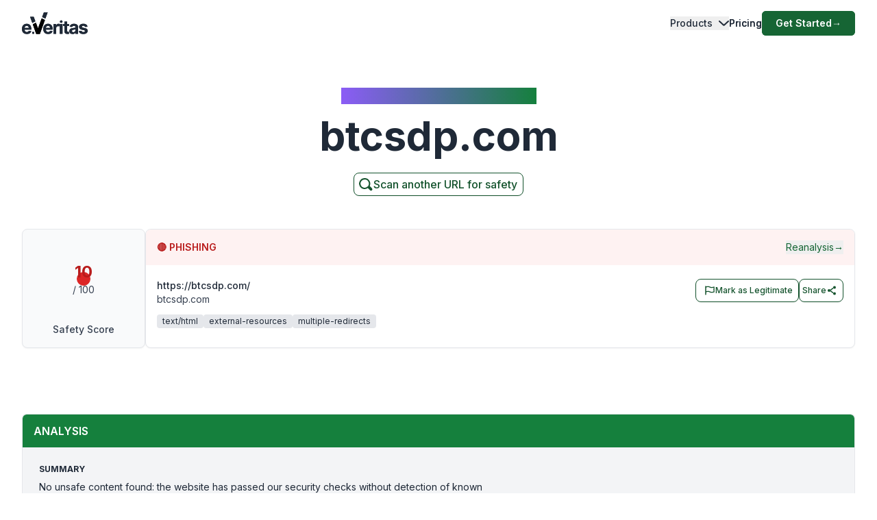

--- FILE ---
content_type: text/html; charset=utf-8
request_url: https://www.emailveritas.com/url-checker/btcsdp-com?url=aHR0cHM6Ly9idGNzZHAuY29tLw%3D%3D
body_size: 103679
content:
<!DOCTYPE html><html lang="en-us"><head><meta charSet="utf-8"/><meta name="viewport" content="width=device-width, initial-scale=1"/><link rel="preload" as="image" href="/_next/static/media/logo-original-black.2d2f7071.svg"/><link rel="stylesheet" href="/_next/static/css/b5e000cde4fa15ba.css" crossorigin="anonymous" data-precedence="next"/><link rel="preload" as="script" fetchPriority="low" href="/_next/static/chunks/webpack-630b1f10337bef52.js" crossorigin=""/><script src="/_next/static/chunks/fd9d1056-78bbd36dda77d9e8.js" async="" crossorigin=""></script><script src="/_next/static/chunks/2117-5805d541b30d57bb.js" async="" crossorigin=""></script><script src="/_next/static/chunks/main-app-5294d1645fe5526e.js" async="" crossorigin=""></script><script src="/_next/static/chunks/6137-332bfea6a0fbca01.js" async="" crossorigin=""></script><script src="/_next/static/chunks/app/%5Blang%5D/url-checker/%5B...slugs%5D/loading-141f3e950345c1f1.js" async="" crossorigin=""></script><script src="/_next/static/chunks/2972-8f7949be9b3d5856.js" async="" crossorigin=""></script><script src="/_next/static/chunks/app/global-error-e920cf78112ef5ba.js" async="" crossorigin=""></script><script src="/_next/static/chunks/c16f53c3-6f92adca83329e71.js" async="" crossorigin=""></script><script src="/_next/static/chunks/5878-19debf0fe8f20d45.js" async="" crossorigin=""></script><script src="/_next/static/chunks/1459-6924193044052d15.js" async="" crossorigin=""></script><script src="/_next/static/chunks/4652-620e5499db2b7cee.js" async="" crossorigin=""></script><script src="/_next/static/chunks/app/%5Blang%5D/url-checker/%5B...slugs%5D/layout-847645c360afb59f.js" async="" crossorigin=""></script><script src="/_next/static/chunks/app/%5Blang%5D/url-checker/%5B...slugs%5D/error-6c2b0c0a0478823c.js" async="" crossorigin=""></script><script src="/_next/static/chunks/151-71c66ca013ac884f.js" async="" crossorigin=""></script><script src="/_next/static/chunks/app/%5Blang%5D/layout-4d21818894c90dee.js" async="" crossorigin=""></script><script src="/_next/static/chunks/app/%5Blang%5D/error-38932267f0772b25.js" async="" crossorigin=""></script><script src="/_next/static/chunks/app/%5Blang%5D/not-found-a22f4afd9b64fbbf.js" async="" crossorigin=""></script><link rel="preload" href="https://www.googletagmanager.com/gtag/js?id=G-Y3P7P4KQK4" as="script"/><link rel="preload" href="https://www.googleoptimize.com/optimize.js?id=OPT-K4XFJW4" as="script"/><title>PHISHING: Check if btcsdp.com is legit or a scam | Link Checker | URL Checker |</title><meta name="description" content="Before clicking on any link, use our free URL checker to quickly spot phishing, unsafe or scam websites. Find out if btcsdp.com is legit and reliable."/><link rel="manifest" href="/manifest.webmanifest" crossorigin="use-credentials"/><meta name="keywords" content="btcsdp.com URL checker, btcsdp.com website checker, safe link checker, free URL checker, phishing link checker, check link for phishing, legit website checker, check website"/><link rel="canonical" href="https://www.emailveritas.com/url-checker/btcsdp-com"/><link rel="alternate" hrefLang="en-us" href="https://www.emailveritas.com/url-checker/btcsdp-com"/><link rel="alternate" hrefLang="pt-br" href="https://www.emailveritas.com/pt-br/url-checker/btcsdp-com/aHR0cHM6Ly9idGNzZHAuY29tLw"/><link rel="alternate" hrefLang="es-es" href="https://www.emailveritas.com/es-es/url-checker/btcsdp-com/aHR0cHM6Ly9idGNzZHAuY29tLw"/><link rel="alternate" hrefLang="fr-fr" href="https://www.emailveritas.com/fr-fr/url-checker/btcsdp-com/aHR0cHM6Ly9idGNzZHAuY29tLw"/><link rel="alternate" hrefLang="de-de" href="https://www.emailveritas.com/de-de/url-checker/btcsdp-com/aHR0cHM6Ly9idGNzZHAuY29tLw"/><link rel="alternate" hrefLang="it-it" href="https://www.emailveritas.com/it-it/url-checker/btcsdp-com/aHR0cHM6Ly9idGNzZHAuY29tLw"/><link rel="alternate" hrefLang="x-default" href="https://www.emailveritas.com/url-checker/btcsdp-com/aHR0cHM6Ly9idGNzZHAuY29tLw"/><link rel="icon" href="/favicon.ico" type="image/x-icon" sizes="48x48"/><link rel="icon" href="/icon.png?3672c826b24a1e83" type="image/png" sizes="32x32"/><link rel="apple-touch-icon" href="/apple-icon.png?c94ea7f9748e1c1a" type="image/png" sizes="180x180"/><script src="/_next/static/chunks/polyfills-42372ed130431b0a.js" crossorigin="anonymous" noModule=""></script></head><body class="__className_214d7f min-h-screen light"><div class="absolute inset-0 left-0 bg-gradient-to-b from-white to-transparent h-32 w-full overflow-hidden -z-[1] dark:from-gray-900 transform-all duration-300  top-0 "></div><header id="navbar-header" class="absolute inset-x-0 z-[1200] md:justify-start w-full text-sm py-3 md:py-0 delay-150 light transform duration-300 top-0"><nav class="max-w-[85rem] w-full mx-auto px-4 md:px-6 lg:px-8" aria-label="Global" role="navigation"><div class="relative md:flex md:items-center md:justify-between"><div class="flex items-center justify-between"><a class=" mix-blend-overlay w-24 mr-1 transition-all duration-300" href="/"><span class="sr-only">EmailVeritas</span><img alt="EmailVeritas Logo" loading="eager" width="96" height="31" decoding="async" data-nimg="1" class="w-full h-auto" style="color:transparent" src="/_next/static/media/logo-original-black.2d2f7071.svg"/></a><div class="grow pl-4 items-baseline hidden ease-in transition-all duration-300 min-w-48 delay-150"><p class="w-[max-content] inline-block text-xs font-medium bg-clip-text bg-gradient-to-l from-green-700 dark:from-green-600 to-violet-500 dark:to-violet-500 text-transparent"></p><p class="block font-bold text-gray-800 dark:text-white text-base mt-0 pt-0"></p></div><div class="flex md:hidden"><button type="button" class="-m-2.5 flex flex-col items-center justify-center rounded-md p-2.5 text-gray-700 dark:text-gray-300"><span class="sr-only">Open main menu</span><span class="bg-gray-700 block transition-all duration-300 ease-out h-0.5 w-6 rounded-sm -translate-y-0.5"></span><span class="bg-gray-700 block transition-all duration-300 ease-out h-0.5 w-6 rounded-sm my-0.5 opacity-100"></span><span class="bg-gray-700 block transition-all duration-300 ease-out h-0.5 w-6 rounded-sm  translate-y-0.5"></span></button></div></div><div class="overflow-hidden transition-all duration-300 basis-full grow md:block hidden"><div class="overflow-hidden overflow-y-auto max-h-[75vh] [&amp;::-webkit-scrollbar]:w-2 [&amp;::-webkit-scrollbar-thumb]:rounded-full [&amp;::-webkit-scrollbar-track]:bg-gray-100 [&amp;::-webkit-scrollbar-thumb]:bg-gray-300 "><div class="flex flex-col gap-x-0 mt-5 divide-y divide-dashed divide-gray-200 dark:divide-gray-700 md:flex-row md:items-center md:justify-end md:gap-x-7 md:mt-0 md:ps-7 md:divide-y-0 md:divide-solid "><div class="static [--strategy:static] md:[--strategy:absolute] [--adaptive:none] md:[--trigger:hover] py-3 md:py-6" data-headlessui-state=""><button class="flex items-center w-full text-gray-800 dark:text-gray-200 dark:hover:text-green-600 hover:text-green-800 font-medium " id="headlessui-menu-button-:R3mj7nkva:" type="button" aria-haspopup="menu" aria-expanded="false" data-headlessui-state="">Products<svg class="flex-shrink-0 ms-2 size-2.5" width="16" height="16" viewBox="0 0 16 16" fill="none" xmlns="http://www.w3.org/2000/svg"><path d="M2 5L8.16086 10.6869C8.35239 10.8637 8.64761 10.8637 8.83914 10.6869L15 5" stroke="currentColor" stroke-width="2" stroke-linecap="round"></path></svg></button></div><a class="block font-medium text-gray-800 dark:text-gray-200 hover:text-green-800 dark:hover:text-green-600  py-3 md:py-6   " aria-current="page" href="/product/pricing">Pricing</a><div class="pt-3 md:pt-0"><a class="py-2 px-5 inline-flex items-center gap-x-2 text-sm font-semibold rounded-md bg-green-800 text-white hover:bg-green-700 transition-colors" href="https://console.emailveritas.com/auth/login">Get Started<!-- --> <span class="" aria-hidden="true">→</span></a></div></div></div></div></div></nav></header><div class="absolute inset-0 left-0 bg-gradient-to-b from-white to-transparent h-32 w-full overflow-hidden -z-[1] dark:from-gray-900 transform-all duration-300  top-0 "></div><header id="navbar-header" class="absolute inset-x-0 z-[1200] md:justify-start w-full text-sm py-3 md:py-0 delay-150 light transform duration-300 top-0"><nav class="max-w-[85rem] w-full mx-auto px-4 md:px-6 lg:px-8" aria-label="Global" role="navigation"><div class="relative md:flex md:items-center md:justify-between"><div class="flex items-center justify-between"><a class=" mix-blend-overlay w-24 mr-1 transition-all duration-300" href="/"><span class="sr-only">EmailVeritas</span><img alt="EmailVeritas Logo" loading="eager" width="96" height="31" decoding="async" data-nimg="1" class="w-full h-auto" style="color:transparent" src="/_next/static/media/logo-original-black.2d2f7071.svg"/></a><div class="grow pl-4 items-baseline hidden ease-in transition-all duration-300 min-w-48 delay-150"><p class="w-[max-content] inline-block text-xs font-medium bg-clip-text bg-gradient-to-l from-green-700 dark:from-green-600 to-violet-500 dark:to-violet-500 text-transparent">URL Checker Insights for<!-- --> <strong>btcsdp.com</strong></p></div><div class="flex md:hidden"><button type="button" class="-m-2.5 flex flex-col items-center justify-center rounded-md p-2.5 text-gray-700 dark:text-gray-300"><span class="sr-only">Open main menu</span><span class="bg-gray-700 block transition-all duration-300 ease-out h-0.5 w-6 rounded-sm -translate-y-0.5"></span><span class="bg-gray-700 block transition-all duration-300 ease-out h-0.5 w-6 rounded-sm my-0.5 opacity-100"></span><span class="bg-gray-700 block transition-all duration-300 ease-out h-0.5 w-6 rounded-sm  translate-y-0.5"></span></button></div></div><div class="overflow-hidden transition-all duration-300 basis-full grow md:block hidden"><div class="overflow-hidden overflow-y-auto max-h-[75vh] [&amp;::-webkit-scrollbar]:w-2 [&amp;::-webkit-scrollbar-thumb]:rounded-full [&amp;::-webkit-scrollbar-track]:bg-gray-100 [&amp;::-webkit-scrollbar-thumb]:bg-gray-300 "><div class="flex flex-col gap-x-0 mt-5 divide-y divide-dashed divide-gray-200 dark:divide-gray-700 md:flex-row md:items-center md:justify-end md:gap-x-7 md:mt-0 md:ps-7 md:divide-y-0 md:divide-solid "><div class="static [--strategy:static] md:[--strategy:absolute] [--adaptive:none] md:[--trigger:hover] py-3 md:py-6" data-headlessui-state=""><button class="flex items-center w-full text-gray-800 dark:text-gray-200 dark:hover:text-green-600 hover:text-green-800 font-medium " id="headlessui-menu-button-:R3mhjt7nkva:" type="button" aria-haspopup="menu" aria-expanded="false" data-headlessui-state="">Products<svg class="flex-shrink-0 ms-2 size-2.5" width="16" height="16" viewBox="0 0 16 16" fill="none" xmlns="http://www.w3.org/2000/svg"><path d="M2 5L8.16086 10.6869C8.35239 10.8637 8.64761 10.8637 8.83914 10.6869L15 5" stroke="currentColor" stroke-width="2" stroke-linecap="round"></path></svg></button></div><a class="block font-medium text-gray-800 dark:text-gray-200 hover:text-green-800 dark:hover:text-green-600  py-3 md:py-6   " aria-current="page" href="/product/pricing">Pricing</a><div class="pt-3 md:pt-0"><a class="py-2 px-5 inline-flex items-center gap-x-2 text-sm font-semibold rounded-md bg-green-800 text-white hover:bg-green-700 transition-colors" href="https://console.emailveritas.com/auth/login">Get Started<!-- --> <span class="" aria-hidden="true">→</span></a></div></div></div></div></div></nav></header><div class="max-w-[85rem] mx-auto px-4 sm:px-6 lg:px-8 pt-32 pb-0 flex flex-col items-center text-center"><h1 class="inline-block text-md font-medium bg-clip-text bg-gradient-to-l from-green-700 to-violet-500 text-transparent">URL Checker Insights for<!-- --> <strong>btcsdp.com</strong></h1><p class="font-bold text-gray-800 text-4xl md:text-5xl lg:text-6xl mt-4">btcsdp.com</p><p class="mt-6 text-lg leading-8 text-gray-600 max-w-3xl"></p><a href="/url-checker" class="group py-1 pl-1 pr-2 inline-flex items-center gap-x-2 rounded-lg  border-[1px] border-green-900 bg-white text-green-900 text-xs font-medium  shadow-sm hover:bg-green-900 hover:text-white  focus:outline-none focus:ring-2 focus:ring-green-900  disabled:opacity-50 disabled:pointer-events-none  transition-colors"><svg xmlns="http://www.w3.org/2000/svg" class="w-6 h-6 stroke-green-900 group-hover:stroke-white" fill="none" viewBox="0 0 24 24" stroke-width="2" stroke="currentColor"><path stroke-linecap="round" stroke-linejoin="round" d="M11 4a7 7 0 1 0 4.9 12.1l4 4a1 1 0 0 0 1.4-1.4l-4-4A7 7 0 0 0 11 4z"></path></svg><span class="text-base">Scan another URL for safety</span></a></div><div data-sticky-trigger="bb0490bb-e8cc-4b0b-829d-2871270fcbee"><!--$?--><template id="B:0"></template><div class="container mx-auto py-8 space-y-8"><div class="space-y-4"><div class="animate-pulse rounded-md bg-muted h-8 w-3/4"></div><div class="animate-pulse rounded-md bg-muted h-4 w-1/2"></div></div><div class="space-y-4"><div class="animate-pulse rounded-md bg-muted h-10 w-full"></div><div class="flex justify-end"><div class="animate-pulse rounded-md bg-muted h-10 w-32"></div></div></div><div class="space-y-8"><div class="rounded-lg border p-6"><div class="animate-pulse rounded-md bg-muted h-6 w-1/4 mb-4"></div><div class="space-y-4"><div class="animate-pulse rounded-md bg-muted h-4 w-full"></div><div class="animate-pulse rounded-md bg-muted h-4 w-5/6"></div><div class="animate-pulse rounded-md bg-muted h-4 w-4/6"></div></div></div><div class="space-y-4"><div class="flex space-x-4"><div class="animate-pulse rounded-md bg-muted h-10 w-24"></div></div><div class="rounded-lg border p-6"><div class="animate-pulse rounded-md bg-muted h-64 w-full"></div></div></div></div></div><!--/$--></div><hr class="mt-20"/><footer class="bg-gray-900 w-full dark "><div class="w-full max-w-[85rem] py-10 px-4 sm:px-6 lg:px-8 lg:pt-20 mx-auto"><div class="grid grid-cols-2 md:grid-cols-6 lg:grid-cols-8 gap-6"><div class="col-span-full lg:col-span-2 lg:mr-12"><a class="flex-none text-xl font-semibold white:text-white" href="/" aria-label="Brand"><img alt="e.Veritas" loading="lazy" width="120" height="40" decoding="async" data-nimg="1" class="object-contain" style="color:transparent" src="/_next/static/media/logo-white.426c1974.svg"/></a><p class="text-xs text-gray-400 mt-5">© 2026 e.Veritas. All rights reserved.</p><div class="flex flex-row space-x-3 mt-6 w-fit"><a href="https://apps.apple.com/br/app/url-checker/id6744903078" target="_blank" rel="noopener noreferrer" aria-label="Download on the App Store"><img alt="Download on the App Store" loading="lazy" width="170" height="40" decoding="async" data-nimg="1" class="object-contain" style="color:transparent" srcSet="/_next/image?url=%2F_next%2Fstatic%2Fmedia%2Fappstore.97b59635.png&amp;w=256&amp;q=75 1x, /_next/image?url=%2F_next%2Fstatic%2Fmedia%2Fappstore.97b59635.png&amp;w=384&amp;q=75 2x" src="/_next/image?url=%2F_next%2Fstatic%2Fmedia%2Fappstore.97b59635.png&amp;w=384&amp;q=75"/></a><a href="https://play.google.com/store/apps/details?id=com.emailveritas.urlchecker" target="_blank" rel="noopener noreferrer" aria-label="Get it on Google Play"><img alt="Get it on Google Play" loading="lazy" width="170" height="40" decoding="async" data-nimg="1" class="object-contain" style="color:transparent" srcSet="/_next/image?url=%2F_next%2Fstatic%2Fmedia%2Fplaystore.3e354317.png&amp;w=256&amp;q=75 1x, /_next/image?url=%2F_next%2Fstatic%2Fmedia%2Fplaystore.3e354317.png&amp;w=384&amp;q=75 2x" src="/_next/image?url=%2F_next%2Fstatic%2Fmedia%2Fplaystore.3e354317.png&amp;w=384&amp;q=75"/></a></div></div><div class="col-span-2"><p class="text-base font-semibold text-gray-400 mb-4">Products</p><div class="grid grid-cols-1 lg:grid-cols-2 gap-2 "><div class="mt-3 grid space-y-3  col-span-2"><p class="inline-flex gap-x-2 items-center"><a class="inline-block min-h-[44px] px-1 py-2 hover:underline hover:underline-offset-8 hover:decoration-green-500 text-gray-300 hover:text-white" href="/url-checker">URL Checker</a></p><p class="inline-flex gap-x-2 items-center"><a class="inline-block min-h-[44px] px-1 py-2 hover:underline hover:underline-offset-8 hover:decoration-green-500 text-gray-300 hover:text-white" href="/file-checker">File Checker</a></p><p class="inline-flex gap-x-2 items-center"><a class="inline-block min-h-[44px] px-1 py-2 hover:underline hover:underline-offset-8 hover:decoration-green-500 text-gray-300 hover:text-white" href="/product/phish-guard-api-access">Phish Guard API Access</a></p><div class="[:first-child]:mt-0"><p class="text-xs font-semibold text-gray-400 uppercase mt-4">Integrations</p><div class="grid grid-cols-1 lg:grid-cols-2 gap-2 "><div class="mt-3 grid space-y-3  col-span-2"><p class="inline-flex gap-x-2 items-center"><a class="inline-block min-h-[44px] px-1 py-2 hover:underline hover:underline-offset-8 hover:decoration-green-500 text-gray-300 hover:text-white" href="/product/url-checker-chatgpt">ChatGPT – URL Checker</a></p><p class="inline-flex gap-x-2 items-center"><a class="inline-block min-h-[44px] px-1 py-2 hover:underline hover:underline-offset-8 hover:decoration-green-500 text-gray-300 hover:text-white" href="/product/url-checker-outlook">Outlook Add-in</a></p><p class="inline-flex gap-x-2 items-center"><a class="inline-block min-h-[44px] px-1 py-2 hover:underline hover:underline-offset-8 hover:decoration-green-500 text-gray-300 hover:text-white" href="/product/url-checker-google-workspace">Google Workspace</a></p><p class="inline-flex gap-x-2 items-center"><a class="inline-block min-h-[44px] px-1 py-2 hover:underline hover:underline-offset-8 hover:decoration-green-500 text-gray-300 hover:text-white" href="/product/url-checker-app">Mobile App</a></p><p class="inline-flex gap-x-2 items-center"><a class="inline-block min-h-[44px] px-1 py-2 hover:underline hover:underline-offset-8 hover:decoration-green-500 text-gray-300 hover:text-white" href="/product/url-checker-whatsapp">WhatsApp – URL Checker</a></p><p class="inline-flex gap-x-2 items-center"><a class="inline-block min-h-[44px] px-1 py-2 hover:underline hover:underline-offset-8 hover:decoration-green-500 text-gray-300 hover:text-white" href="/product/url-checker-copilot">Copilot URL Checker</a></p></div></div></div><div class="[:first-child]:mt-0"><p class="text-xs font-semibold text-gray-400 uppercase mt-4">Free Tools</p><div class="grid grid-cols-1 lg:grid-cols-2 gap-2 "><div class="mt-3 grid space-y-3  col-span-2"><p class="inline-flex gap-x-2 items-center"><a class="inline-block min-h-[44px] px-1 py-2 hover:underline hover:underline-offset-8 hover:decoration-green-500 text-gray-300 hover:text-white" href="/url-checker">URL Checker</a></p><p class="inline-flex gap-x-2 items-center"><a class="inline-block min-h-[44px] px-1 py-2 hover:underline hover:underline-offset-8 hover:decoration-green-500 text-gray-300 hover:text-white" href="/file-checker">File Checker</a></p></div></div></div></div></div></div><div class="col-span-2"><p class="text-base font-semibold text-gray-400 mb-4">Resources</p><div class="grid grid-cols-1 lg:grid-cols-2 gap-2 "><div class="mt-3 grid space-y-3  col-span-2"><div class="[:first-child]:mt-0"><p class="text-xs font-semibold text-gray-400 uppercase mt-4">Help Center</p><div class="grid grid-cols-1 lg:grid-cols-2 gap-2 "><div class="mt-3 grid space-y-3  col-span-2"><p class="inline-flex gap-x-2 items-center"><a class="inline-block min-h-[44px] px-1 py-2 hover:underline hover:underline-offset-8 hover:decoration-green-500 text-gray-300 hover:text-white" href="https://everitas.stoplight.io" target="_blank" rel="noopener noreferrer">API Documentation</a></p><p class="inline-flex gap-x-2 items-center"><a class="inline-block min-h-[44px] px-1 py-2 hover:underline hover:underline-offset-8 hover:decoration-green-500 text-gray-300 hover:text-white" href="/help/faqs">FAQs</a></p><p class="inline-flex gap-x-2 items-center"><a class="inline-block min-h-[44px] px-1 py-2 hover:underline hover:underline-offset-8 hover:decoration-green-500 text-gray-300 hover:text-white" href="/help/guides">Installation Guides</a></p></div></div></div></div></div></div><div class="col-span-2"><p class="text-base font-semibold text-gray-400 mb-4">Company</p><div class="grid grid-cols-1 lg:grid-cols-2 gap-2 lg:grid-cols-2"><div class="mt-3 grid space-y-3  col-span-2"><div class="[:first-child]:mt-0"><p class="text-xs font-semibold text-gray-400 uppercase mt-4">About</p><div class="grid grid-cols-1 lg:grid-cols-2 gap-2 "><div class="mt-3 grid space-y-3  col-span-2"><p class="inline-flex gap-x-2 items-center"><a class="inline-block min-h-[44px] px-1 py-2 hover:underline hover:underline-offset-8 hover:decoration-green-500 text-gray-300 hover:text-white" href="/company">Company Overview</a></p><p class="inline-flex gap-x-2 items-center"><a class="inline-block min-h-[44px] px-1 py-2 hover:underline hover:underline-offset-8 hover:decoration-green-500 text-gray-300 hover:text-white" href="/company/press">Press &amp; Media</a></p></div></div></div></div><div class="mt-3 grid space-y-3  col-span-2"><div class="[:first-child]:mt-0"><p class="text-xs font-semibold text-gray-400 uppercase mt-4">Contact</p><div class="grid grid-cols-1 lg:grid-cols-2 gap-2 "><div class="mt-3 grid space-y-3  col-span-2"><p class="inline-flex gap-x-2 items-center"><a class="inline-block min-h-[44px] px-1 py-2 hover:underline hover:underline-offset-8 hover:decoration-green-500 text-gray-300 hover:text-white" href="/company/contact">Contact &amp; Support</a></p></div></div></div></div></div></div></div><hr class="h-px mt-14 border-0 dark:bg-gray-800"/><div class="mt-8 grid gap-y-2 sm:gap-y-0 sm:flex sm:justify-between sm:items-center"><div class="flex justify-between items-center"><!--$--><div class="relative inline-block text-left" data-headlessui-state=""><div><button class="hs-dropdown-toggle py-3 px-4 inline-flex items-center gap-x-2 text-sm font-medium rounded-lg border border-gray-200 bg-white text-gray-800 shadow-sm hover:bg-gray-50 disabled:opacity-50 disabled:pointer-events-none dark:bg-slate-900 dark:border-gray-700 dark:text-white dark:hover:bg-gray-800 dark:focus:outline-none dark:focus:ring-1 dark:focus:ring-gray-600" id="headlessui-menu-button-:R7brkva:" type="button" aria-haspopup="menu" aria-expanded="false" data-headlessui-state=""><img alt="" loading="lazy" width="16" height="12" decoding="async" data-nimg="1" class="rounded-sm opacity-60 hover:opacity-100 pt-1" style="color:transparent" src="/_next/static/media/us.ed9e9dcf.svg"/>English<svg xmlns="http://www.w3.org/2000/svg" viewBox="0 0 20 20" fill="currentColor" aria-hidden="true" data-slot="icon" class="-mr-1 ml-10 h-5 w-5 text-gray-400 justify-end"><path fill-rule="evenodd" d="M9.47 6.47a.75.75 0 0 1 1.06 0l4.25 4.25a.75.75 0 1 1-1.06 1.06L10 8.06l-3.72 3.72a.75.75 0 0 1-1.06-1.06l4.25-4.25Z" clip-rule="evenodd"></path></svg></button></div></div><!--/$--><div class="space-x-4 text-sm ms-4"><p class="inline-flex gap-x-2 items-center"><a class="inline-block min-h-[44px] px-1 py-2 hover:underline hover:underline-offset-8 hover:decoration-green-500 text-gray-400 hover:text-white lg:ml-5" href="/legal/terms-service">Terms of Service</a></p><p class="inline-flex gap-x-2 items-center"><a class="inline-block min-h-[44px] px-1 py-2 hover:underline hover:underline-offset-8 hover:decoration-green-500 text-gray-400 hover:text-white lg:ml-5" href="/legal/privacy-policy">Privacy Policy</a></p><p class="inline-flex gap-x-2 items-center"><a class="inline-block min-h-[44px] px-1 py-2 hover:underline hover:underline-offset-8 hover:decoration-green-500 text-gray-400 hover:text-white lg:ml-5" href="/legal/data-protection">Data Protection</a></p><p class="inline-flex gap-x-2 items-center"><a class="inline-block min-h-[44px] px-1 py-2 hover:underline hover:underline-offset-8 hover:decoration-green-500 text-gray-400 hover:text-white lg:ml-5" href="/legal/cookie-policy">Cookie Policy</a></p></div></div><div class="flex space-x-2"><a class="w-10 h-10 inline-flex justify-center items-center text-sm font-semibold rounded-lg border border-transparent text-white hover:bg-white/10 focus:outline-none focus:ring-1 focus:ring-gray-600" href="https://www.youtube.com/channel/UCOuzVn-dXHSgEM0z3LtkLTg" target="_blank" rel="noopener noreferrer" aria-label="YouTube"><svg class="flex-shrink-0 w-4 h-4" width="16" height="16" fill="currentColor" viewBox="4 4 18 18" xmlns="http://www.w3.org/2000/svg"><path d="M10,15l5-3l-5-3V15z"></path></svg></a><a class="w-10 h-10 inline-flex justify-center items-center text-sm font-semibold rounded-lg border border-transparent text-white hover:bg-white/10 focus:outline-none focus:ring-1 focus:ring-gray-600" href="https://www.linkedin.com/company/emailveritas" target="_blank" rel="noopener noreferrer" aria-label="LinkedIn"><svg class="flex-shrink-0 w-4 h-4" xmlns="http://www.w3.org/2000/svg" width="16" height="16" fill="currentColor" viewBox="0 0 24 24"><path d="M19,3H5A2,2,0,0,0,3,5V19a2,2,0,0,0,2,2H19a2,2,0,0,0,2-2V5A2,2,0,0,0,19,3ZM8,17H6V10H8ZM7,9A1,1,0,1,1,8,8,1,1,0,0,1,7,9ZM18,17H16V13.5c0-1-1-1-1-1s-1,0-1,1V17H12V10h2v1a2.5,2.5,0,0,1,2-1c1.5,0,3,1,3,3Z"></path></svg></a><a class="w-10 h-10 inline-flex justify-center items-center text-sm font-semibold rounded-lg border border-transparent text-white hover:bg-white/10 focus:outline-none focus:ring-1 focus:ring-gray-600" href="https://appsource.microsoft.com/en/product/office/WA200009019" target="_blank" rel="noopener noreferrer" aria-label="Microsoft AppSource"><svg class="flex-shrink-0 w-4 h-4" xmlns="http://www.w3.org/2000/svg" width="16" height="16" fill="currentColor" viewBox="0 0 24 24"><path d="M2 2H22V22H2V2ZM11 4V11H4V4H11ZM4 20V13H11V20H4ZM13 20V13H20V20H13ZM20 11H13V4H20V11Z"></path></svg></a><a class="w-10 h-10 inline-flex justify-center items-center text-sm font-semibold rounded-lg border border-transparent text-white hover:bg-white/10 focus:outline-none focus:ring-1 focus:ring-gray-600" href="https://workspace.google.com/marketplace/app/url_checker/119756612189" target="_blank" rel="noopener noreferrer" aria-label="Google Workspace Marketplace"><svg class="flex-shrink-0 w-4 h-4" xmlns="http://www.w3.org/2000/svg" width="16" height="16" fill="currentColor" viewBox="0 0 24 24"><path d="M12.5 10.2V14H18c-.7 2.3-2.6 4-5.5 4-3.3 0-6-2.7-6-6s2.7-6 6-6c1.5 0 2.9.5 3.9 1.5l2.8-2.8C17.5 3 15.1 2 12.5 2 7 2 2.5 6.5 2.5 12s4.5 10 10 10c8.4 0 10.2-7.9 9.4-11.7L12.5 10.2z"></path></svg></a></div></div></div></footer><script src="/_next/static/chunks/webpack-630b1f10337bef52.js" crossorigin="" async=""></script><div hidden id="S:0"><template id="P:1"></template></div><script src="/_next/static/chunks/app/%5Blang%5D/url-checker/%5B...slugs%5D/page-9b967f1baa066000.js" async="" crossorigin=""></script><script>(self.__next_f=self.__next_f||[]).push([0]);self.__next_f.push([2,null])</script><script>self.__next_f.push([1,"1:HL[\"/_next/static/media/e4af272ccee01ff0.p.woff2\",\"font\",{\"crossOrigin\":\"\",\"type\":\"font/woff2\"}]\n2:HL[\"/_next/static/css/b5e000cde4fa15ba.css\",\"style\",{\"crossOrigin\":\"\"}]\n"])</script><script>self.__next_f.push([1,"3:I[12846,[],\"\"]\n7:I[43624,[\"6137\",\"static/chunks/6137-332bfea6a0fbca01.js\",\"2342\",\"static/chunks/app/%5Blang%5D/url-checker/%5B...slugs%5D/loading-141f3e950345c1f1.js\"],\"default\"]\na:I[4707,[],\"\"]\nb:I[36423,[],\"\"]\nd:I[21667,[\"2972\",\"static/chunks/2972-8f7949be9b3d5856.js\",\"6470\",\"static/chunks/app/global-error-e920cf78112ef5ba.js\"],\"default\"]\ne:[]\n"])</script><script>self.__next_f.push([1,"0:[\"$\",\"$L3\",null,{\"buildId\":\"v1-6-0-f7dd4aedbb8ffe365ec4c773ffc70da1f9d9a246\",\"assetPrefix\":\"\",\"urlParts\":[\"\",\"url-checker\",\"btcsdp-com?url=aHR0cHM6Ly9idGNzZHAuY29tLw%3D%3D\"],\"initialTree\":[\"\",{\"children\":[[\"lang\",\"en-us\",\"d\"],{\"children\":[\"url-checker\",{\"children\":[[\"slugs\",\"btcsdp-com/aHR0cHM6Ly9idGNzZHAuY29tLw\",\"c\"],{\"children\":[\"__PAGE__?{\\\"url\\\":\\\"aHR0cHM6Ly9idGNzZHAuY29tLw==\\\"}\",{}]}]}]},\"$undefined\",\"$undefined\",true]}],\"initialSeedData\":[\"\",{\"children\":[[\"lang\",\"en-us\",\"d\"],{\"children\":[\"url-checker\",{\"children\":[[\"slugs\",\"btcsdp-com/aHR0cHM6Ly9idGNzZHAuY29tLw\",\"c\"],{\"children\":[\"__PAGE__\",{},[[\"$L4\",\"$L5\",null],null],null]},[[null,\"$L6\"],null],[[\"$\",\"$L7\",null,{}],[],[]]]},[[null,\"$L8\"],null],null]},[[[[\"$\",\"link\",\"0\",{\"rel\":\"stylesheet\",\"href\":\"/_next/static/css/b5e000cde4fa15ba.css\",\"precedence\":\"next\",\"crossOrigin\":\"anonymous\"}]],\"$L9\"],null],null]},[null,[\"$\",\"$La\",null,{\"parallelRouterKey\":\"children\",\"segmentPath\":[\"children\"],\"error\":\"$undefined\",\"errorStyles\":\"$undefined\",\"errorScripts\":\"$undefined\",\"template\":[\"$\",\"$Lb\",null,{}],\"templateStyles\":\"$undefined\",\"templateScripts\":\"$undefined\",\"notFound\":[[\"$\",\"title\",null,{\"children\":\"404: This page could not be found.\"}],[\"$\",\"div\",null,{\"style\":{\"fontFamily\":\"system-ui,\\\"Segoe UI\\\",Roboto,Helvetica,Arial,sans-serif,\\\"Apple Color Emoji\\\",\\\"Segoe UI Emoji\\\"\",\"height\":\"100vh\",\"textAlign\":\"center\",\"display\":\"flex\",\"flexDirection\":\"column\",\"alignItems\":\"center\",\"justifyContent\":\"center\"},\"children\":[\"$\",\"div\",null,{\"children\":[[\"$\",\"style\",null,{\"dangerouslySetInnerHTML\":{\"__html\":\"body{color:#000;background:#fff;margin:0}.next-error-h1{border-right:1px solid rgba(0,0,0,.3)}@media (prefers-color-scheme:dark){body{color:#fff;background:#000}.next-error-h1{border-right:1px solid rgba(255,255,255,.3)}}\"}}],[\"$\",\"h1\",null,{\"className\":\"next-error-h1\",\"style\":{\"display\":\"inline-block\",\"margin\":\"0 20px 0 0\",\"padding\":\"0 23px 0 0\",\"fontSize\":24,\"fontWeight\":500,\"verticalAlign\":\"top\",\"lineHeight\":\"49px\"},\"children\":\"404\"}],[\"$\",\"div\",null,{\"style\":{\"display\":\"inline-block\"},\"children\":[\"$\",\"h2\",null,{\"style\":{\"fontSize\":14,\"fontWeight\":400,\"lineHeight\":\"49px\",\"margin\":0},\"children\":\"This page could not be found.\"}]}]]}]}]],\"notFoundStyles\":[]}]],null],\"couldBeIntercepted\":false,\"initialHead\":[null,\"$Lc\"],\"globalErrorComponent\":\"$d\",\"missingSlots\":\"$We\"}]\n"])</script><script>self.__next_f.push([1,"f:I[26321,[\"5501\",\"static/chunks/c16f53c3-6f92adca83329e71.js\",\"5878\",\"static/chunks/5878-19debf0fe8f20d45.js\",\"2972\",\"static/chunks/2972-8f7949be9b3d5856.js\",\"1459\",\"static/chunks/1459-6924193044052d15.js\",\"4652\",\"static/chunks/4652-620e5499db2b7cee.js\",\"427\",\"static/chunks/app/%5Blang%5D/url-checker/%5B...slugs%5D/layout-847645c360afb59f.js\"],\"NavBar\"]\n12:I[36386,[\"9900\",\"static/chunks/app/%5Blang%5D/url-checker/%5B...slugs%5D/error-6c2b0c0a0478823c.js\"],\"default\"]\n13:I[88003,[\"5501\",\"static/chunks/c16f53c3-6f92adca83329e71.js\",\"5878\",\"static/chunks/5878-19debf0fe8f20d45.js\",\"2972\",\"static/chunks/2972-8f7949be9b3d5856.js\",\"1459\",\"static/chunks/1459-6924193044052d15.js\",\"151\",\"static/chunks/151-71c66ca013ac884f.js\",\"1084\",\"static/chunks/app/%5Blang%5D/layout-4d21818894c90dee.js\"],\"\"]\n14:I[93861,[\"5501\",\"static/chunks/c16f53c3-6f92adca83329e71.js\",\"5878\",\"static/chunks/5878-19debf0fe8f20d45.js\",\"2972\",\"static/chunks/2972-8f7949be9b3d5856.js\",\"1459\",\"static/chunks/1459-6924193044052d15.js\",\"151\",\"static/chunks/151-71c66ca013ac884f.js\",\"1084\",\"static/chunks/app/%5Blang%5D/layout-4d21818894c90dee.js\"],\"ErrorBoundary\"]\n15:I[40641,[\"5501\",\"static/chunks/c16f53c3-6f92adca83329e71.js\",\"5878\",\"static/chunks/5878-19debf0fe8f20d45.js\",\"2972\",\"static/chunks/2972-8f7949be9b3d5856.js\",\"1459\",\"static/chunks/1459-6924193044052d15.js\",\"151\",\"static/chunks/151-71c66ca013ac884f.js\",\"1084\",\"static/chunks/app/%5Blang%5D/layout-4d21818894c90dee.js\"],\"default\"]\n16:I[56086,[\"5501\",\"static/chunks/c16f53c3-6f92adca83329e71.js\",\"5878\",\"static/chunks/5878-19debf0fe8f20d45.js\",\"2972\",\"static/chunks/2972-8f7949be9b3d5856.js\",\"1459\",\"static/chunks/1459-6924193044052d15.js\",\"151\",\"static/chunks/151-71c66ca013ac884f.js\",\"1084\",\"static/chunks/app/%5Blang%5D/layout-4d21818894c90dee.js\"],\"WebVitals\"]\n17:I[97757,[\"5501\",\"static/chunks/c16f53c3-6f92adca83329e71.js\",\"5878\",\"static/chunks/5878-19debf0fe8f20d45.js\",\"2972\",\"static/chunks/2972-8f7949be9b3d5856.js\",\"1459\",\"static/chunks/1459-6924193044052d15.js\",\"151\",\"static/chunks/151-71c66ca013ac884f.j"])</script><script>self.__next_f.push([1,"s\",\"1084\",\"static/chunks/app/%5Blang%5D/layout-4d21818894c90dee.js\"],\"IsClientProvider\"]\n18:I[92250,[\"5501\",\"static/chunks/c16f53c3-6f92adca83329e71.js\",\"5878\",\"static/chunks/5878-19debf0fe8f20d45.js\",\"2972\",\"static/chunks/2972-8f7949be9b3d5856.js\",\"1459\",\"static/chunks/1459-6924193044052d15.js\",\"151\",\"static/chunks/151-71c66ca013ac884f.js\",\"1084\",\"static/chunks/app/%5Blang%5D/layout-4d21818894c90dee.js\"],\"DictionaryProvider\"]\n19:I[93886,[\"5501\",\"static/chunks/c16f53c3-6f92adca83329e71.js\",\"5878\",\"static/chunks/5878-19debf0fe8f20d45.js\",\"2972\",\"static/chunks/2972-8f7949be9b3d5856.js\",\"1459\",\"static/chunks/1459-6924193044052d15.js\",\"151\",\"static/chunks/151-71c66ca013ac884f.js\",\"1084\",\"static/chunks/app/%5Blang%5D/layout-4d21818894c90dee.js\"],\"UrlAnalysisProvider\"]\n1a:I[27374,[\"5501\",\"static/chunks/c16f53c3-6f92adca83329e71.js\",\"5878\",\"static/chunks/5878-19debf0fe8f20d45.js\",\"2972\",\"static/chunks/2972-8f7949be9b3d5856.js\",\"1459\",\"static/chunks/1459-6924193044052d15.js\",\"151\",\"static/chunks/151-71c66ca013ac884f.js\",\"1084\",\"static/chunks/app/%5Blang%5D/layout-4d21818894c90dee.js\"],\"SearchSuggestionsProvider\"]\n1b:I[39389,[\"5501\",\"static/chunks/c16f53c3-6f92adca83329e71.js\",\"5878\",\"static/chunks/5878-19debf0fe8f20d45.js\",\"2972\",\"static/chunks/2972-8f7949be9b3d5856.js\",\"1459\",\"static/chunks/1459-6924193044052d15.js\",\"151\",\"static/chunks/151-71c66ca013ac884f.js\",\"1084\",\"static/chunks/app/%5Blang%5D/layout-4d21818894c90dee.js\"],\"FileUploadProvider\"]\n1c:I[83515,[\"2972\",\"static/chunks/2972-8f7949be9b3d5856.js\",\"3450\",\"static/chunks/app/%5Blang%5D/error-38932267f0772b25.js\"],\"default\"]\n1e:I[65878,[\"5501\",\"static/chunks/c16f53c3-6f92adca83329e71.js\",\"5878\",\"static/chunks/5878-19debf0fe8f20d45.js\",\"2972\",\"static/chunks/2972-8f7949be9b3d5856.js\",\"1459\",\"static/chunks/1459-6924193044052d15.js\",\"151\",\"static/chunks/151-71c66ca013ac884f.js\",\"1084\",\"static/chunks/app/%5Blang%5D/layout-4d21818894c90dee.js\"],\"Image\"]\n1f:\"$Sreact.suspense\"\n20:I[23048,[\"5501\",\"static/chunks/c16f53c3-6f92adca83329e71.js\",\"5878\",\"static/chunks/5878-19deb"])</script><script>self.__next_f.push([1,"f0fe8f20d45.js\",\"2972\",\"static/chunks/2972-8f7949be9b3d5856.js\",\"1459\",\"static/chunks/1459-6924193044052d15.js\",\"151\",\"static/chunks/151-71c66ca013ac884f.js\",\"1084\",\"static/chunks/app/%5Blang%5D/layout-4d21818894c90dee.js\"],\"LanguageDropdown\"]\n10:[\"lang\",\"en-us\",\"d\"]\n11:[\"slugs\",\"btcsdp-com/aHR0cHM6Ly9idGNzZHAuY29tLw\",\"c\"]\n"])</script><script>self.__next_f.push([1,"6:[[\"$\",\"$Lf\",null,{\"stickyNavId\":\"bb0490bb-e8cc-4b0b-829d-2871270fcbee\",\"children\":[\"$\",\"p\",null,{\"className\":\"w-[max-content] inline-block text-xs font-medium bg-clip-text bg-gradient-to-l from-green-700 dark:from-green-600 to-violet-500 dark:to-violet-500 text-transparent\",\"children\":[\"URL Checker Insights for\",\" \",[\"$\",\"strong\",null,{\"children\":\"btcsdp.com\"}]]}]}],[\"$\",\"div\",null,{\"className\":\"max-w-[85rem] mx-auto px-4 sm:px-6 lg:px-8 pt-32 pb-0 flex flex-col items-center text-center\",\"children\":[[\"$\",\"h1\",null,{\"className\":\"inline-block text-md font-medium bg-clip-text bg-gradient-to-l from-green-700 to-violet-500 text-transparent\",\"children\":[\"URL Checker Insights for\",\" \",[\"$\",\"strong\",null,{\"children\":\"btcsdp.com\"}]]}],[\"$\",\"p\",null,{\"className\":\"font-bold text-gray-800 text-4xl md:text-5xl lg:text-6xl mt-4\",\"children\":\"btcsdp.com\"}],[\"$\",\"p\",null,{\"className\":\"mt-6 text-lg leading-8 text-gray-600 max-w-3xl\"}],[\"$\",\"a\",null,{\"href\":\"/url-checker\",\"className\":\"group py-1 pl-1 pr-2 inline-flex items-center gap-x-2 rounded-lg  border-[1px] border-green-900 bg-white text-green-900 text-xs font-medium  shadow-sm hover:bg-green-900 hover:text-white  focus:outline-none focus:ring-2 focus:ring-green-900  disabled:opacity-50 disabled:pointer-events-none  transition-colors\",\"children\":[[\"$\",\"svg\",null,{\"xmlns\":\"http://www.w3.org/2000/svg\",\"className\":\"w-6 h-6 stroke-green-900 group-hover:stroke-white\",\"fill\":\"none\",\"viewBox\":\"0 0 24 24\",\"stroke-width\":\"2\",\"stroke\":\"currentColor\",\"children\":[\"$\",\"path\",null,{\"stroke-linecap\":\"round\",\"stroke-linejoin\":\"round\",\"d\":\"M11 4a7 7 0 1 0 4.9 12.1l4 4a1 1 0 0 0 1.4-1.4l-4-4A7 7 0 0 0 11 4z\"}]}],[\"$\",\"span\",null,{\"className\":\"text-base\",\"children\":\"Scan another URL for safety\"}]]}]]}],[\"$\",\"div\",null,{\"data-sticky-trigger\":\"bb0490bb-e8cc-4b0b-829d-2871270fcbee\",\"children\":[\"$\",\"$La\",null,{\"parallelRouterKey\":\"children\",\"segmentPath\":[\"children\",\"$10\",\"children\",\"url-checker\",\"children\",\"$11\",\"children\"],\"error\":\"$12\",\"errorStyles\":[],\"errorScripts\":[],\"template\":[\"$\",\"$Lb\",null,{}],\"templateStyles\":\"$undefined\",\"templateScripts\":\"$undefined\",\"notFound\":\"$undefined\",\"notFoundStyles\":\"$undefined\"}]}],[\"$\",\"hr\",null,{\"className\":\"mt-20\"}]]\n"])</script><script>self.__next_f.push([1,"8:[[\"$\",\"$Lf\",null,{\"children\":[[\"$\",\"p\",null,{\"className\":\"w-[max-content] inline-block text-xs font-medium bg-clip-text bg-gradient-to-l from-green-700 dark:from-green-600 to-violet-500 dark:to-violet-500 text-transparent\",\"children\":\"$undefined\"}],[\"$\",\"p\",null,{\"className\":\"block font-bold text-gray-800 dark:text-white text-base mt-0 pt-0\",\"children\":\"$undefined\"}]]}],[\"$\",\"$La\",null,{\"parallelRouterKey\":\"children\",\"segmentPath\":[\"children\",\"$10\",\"children\",\"url-checker\",\"children\"],\"error\":\"$undefined\",\"errorStyles\":\"$undefined\",\"errorScripts\":\"$undefined\",\"template\":[\"$\",\"$Lb\",null,{}],\"templateStyles\":\"$undefined\",\"templateScripts\":\"$undefined\",\"notFound\":\"$undefined\",\"notFoundStyles\":\"$undefined\"}]]\n"])</script><script>self.__next_f.push([1,"9:[\"$\",\"html\",null,{\"lang\":\"en-us\",\"children\":[[\"$\",\"head\",null,{\"children\":[[[\"$\",\"$L13\",null,{\"src\":\"https://www.googletagmanager.com/gtag/js?id=G-Y3P7P4KQK4\",\"strategy\":\"afterInteractive\"}],[\"$\",\"$L13\",null,{\"id\":\"ga4-init\",\"strategy\":\"afterInteractive\",\"children\":\"\\n          window.dataLayer = window.dataLayer || [];\\n          function gtag(){dataLayer.push(arguments);}\\n          gtag('js', new Date());\\n          gtag('config', 'G-Y3P7P4KQK4');\\n        \"}]],[\"$\",\"$L13\",null,{\"id\":\"gtm-init\",\"strategy\":\"afterInteractive\",\"children\":\"\\n        (function(w,d,s,l,i){w[l]=w[l]||[];w[l].push({'gtm.start':\\n        new Date().getTime(),event:'gtm.js'});var f=d.getElementsByTagName(s)[0],\\n        j=d.createElement(s),dl=l!='dataLayer'?'\u0026l='+l:'';j.async=true;j.src=\\n        'https://www.googletagmanager.com/gtm.js?id='+i+dl;f.parentNode.insertBefore(j,f);\\n        })(window,document,'script','dataLayer','GTM-M2XNQHF');\\n      \"}],[\"$\",\"$L13\",null,{\"src\":\"https://www.googleoptimize.com/optimize.js?id=OPT-K4XFJW4\",\"strategy\":\"afterInteractive\"}]]}],[\"$\",\"body\",null,{\"className\":\"__className_214d7f min-h-screen light\",\"children\":[\"$\",\"$L14\",null,{\"children\":[[\"$\",\"$L15\",null,{}],[\"$\",\"$L16\",null,{}],[\"$\",\"$L17\",null,{\"children\":[\"$\",\"$L18\",null,{\"dict\":{\"basePath\":\"/\",\"language\":\"English\",\"locale\":\"en\",\"productFaqs\":[],\"pages\":{\"error\":{\"snag\":\"Oops, We Hit a Snag!\",\"server\":\"Our server encountered an unexpected issue; we're working swiftly to fix it.\",\"try\":\"Try again\",\"contact\":\"Contact support\"},\"layout\":{\"copyright\":\"© \u003cnumber\u003e \u003cstring\u003e. All rights reserved.\",\"products\":{\"Phishing Detector\":\"Automatically identify and block phishing threats in real-time to protect your inbox.\",\"Explore Extensions\":\"Explore Extensions\",\"Phishing Simulator\":\"Train and test your team's phishing threat awareness with realistic simulation campaigns.\",\"Phish Guard API Access\":\"Integrate our powerful phishing detection technology into your applications and systems for seamless, real-time security.\",\"Google Workspace Extension\":\"Enhance your Google Workspace with advanced phishing protection directly within your email environment.\",\"Microsoft Outlook Extension\":\"Secure your Outlook email by detecting and neutralizing phishing attempts with our dedicated extension.\",\"Secure Email Gateway\":\"Fortify your email gateway with robust phishing defenses to safeguard your entire organization's communication.\",\"URL Checker\":\"Instantly analyze URLs for security risks and ensure safe browsing with a click.\",\"File Checker\":\"Verify the safety of downloaded files against potential threats, ensuring secure usage.\",\"Free Security Tools\":\"Access our free tools for instant URL and file safety checks, enhancing your online security effortlessly.\",\"Copilot URL Checker\":\"Verify and classify URLs in real time directly inside Microsoft Copilot workflows.\"},\"nav\":{\"Terms of Service\":\"Terms of Service\",\"Privacy Policy\":\"Privacy Policy\",\"Data Protection\":\"Data Protection\",\"Cookie Policy\":\"Cookie Policy\",\"Products\":\"Products\",\"Phishing Detector\":\"Phishing Detector\",\"Phishing Simulator\":\"Phishing Simulator\",\"Phish Guard API Access\":\"Phish Guard API Access\",\"Extensions\":\"Extensions\",\"Integrations\":\"Integrations\",\"Google Workspace Extension\":\"Google Workspace Extension\",\"Microsoft Outlook Extension\":\"Microsoft Outlook Extension\",\"Secure Email Gateway\":\"Secure Email Gateway\",\"ChatGPT – URL Checker\":\"ChatGPT – URL Checker\",\"Free Tools\":\"Free Tools\",\"Free Security Tools\":\"Free Security Tools\",\"URL Checker\":\"URL Checker\",\"File Checker\":\"File Checker\",\"Resources\":\"Resources\",\"Blog\":\"Blog\",\"Latest News\":\"Latest News\",\"Cybersecurity Tips\":\"Cybersecurity Tips\",\"Phishing Insights\":\"Phishing Insights\",\"Help Center\":\"Help Center\",\"API Documentation\":\"API Documentation\",\"FAQs\":\"FAQs\",\"Installation Guides\":\"Installation Guides\",\"Company\":\"Company\",\"Company Overview\":\"Company Overview\",\"About\":\"About\",\"Careers\":\"Careers\",\"Press \u0026 Media\":\"Press \u0026 Media\",\"Contact\":\"Contact\",\"Contact \u0026 Support\":\"Contact \u0026 Support\",\"Request Demo\":\"Request Demo\",\"Support Center\":\"Support Center\",\"Pricing\":\"Pricing\",\"Get Started\":\"Get Started\",\"WhatsApp – URL Checker\":\"WhatsApp – URL Checker\",\"Outlook Add-in\":\"Outlook Add-in\",\"Google Workspace\":\"Google Workspace\",\"Mobile App\":\"Mobile App\",\"Copilot URL Checker\":\"Copilot URL Checker\"}},\"home\":{\"meta\":{\"title\":\"EmailVeritas – AI URL Checker \u0026 Phishing Protection\",\"description\":\"Protect yourself from phishing and malware with EmailVeritas. Scan any link instantly using our AI-powered URL Checker — safe, fast, and free.\",\"keywords\":\"EmailVeritas, AI URL Checker, phishing protection, link scanner, malware detection, safe browsing, Outlook add-in, Gmail integration, WhatsApp security, ChatGPT plugin\"},\"breadcrumb\":[],\"buttons\":{\"DNS\":\"DNS\",\"URL\":\"URL\",\"File\":\"File\",\"Paste URL\":\"Paste URL\",\"Verify URL\":\"Assess Risk\"},\"sections\":{\"home\":\"Real-Time URL Risk Decisions\"},\"text\":{\"home\":\"Make instant, defensible decisions on whether a URL should be allowed, warned, or blocked — across any digital workflow.\"},\"howItWorks\":{\"title\":\"How EmailVeritas Protects You\",\"description\":\"See how our AI-driven technology analyzes every link and file to detect phishing, malware, and unsafe redirects before they reach you.\",\"steps\":[{\"title\":\"1. Choose Your Platform\",\"description\":\"Access EmailVeritas from your browser, email client, mobile device, or directly through AI assistants such as ChatGPT and Microsoft Copilot.\"},{\"title\":\"2. Submit a Link or File\",\"description\":\"Paste any suspicious URL or upload a file to start a secure, privacy-first analysis — no sign-up or tracking required.\"},{\"title\":\"3. AI Threat Analysis\",\"description\":\"Our engine uses machine learning and global threat intelligence to inspect SSL certificates, redirects, domain reputation, and hidden phishing patterns in real time.\"},{\"title\":\"4. Get Your Safety Report\",\"description\":\"In seconds, receive a clear verdict — Safe, Suspicious, or Malicious — along with insights explaining what risks were detected and why.\"},{\"title\":\"5. Act with Confidence\",\"description\":\"Use the results to block phishing attempts, report threats, or safely proceed — all while staying protected by EmailVeritas’ continuous AI monitoring.\"}]},\"keyBenefits\":{\"title\":\"Why Users Choose Email Veritas\",\"description\":\"Intelligent security solutions that combine AI precision, privacy, and seamless integration to protect every click.\",\"items\":[{\"title\":\"AI-Powered Protection\",\"description\":\"Advanced phishing detection and threat intelligence powered by machine learning — helping identify fake websites, malware, and unsafe redirects instantly.\"},{\"title\":\"Seamless Integration\",\"description\":\"Works across multiple platforms including web, email, messaging, and AI assistants like ChatGPT and Microsoft Copilot.\"},{\"title\":\"Privacy by Design\",\"description\":\"No personal data is stored or shared. Every scan is processed anonymously and fully compliant with GDPR and LGPD.\"},{\"title\":\"Actionable Insights\",\"description\":\"Each scan provides detailed safety reports with domain reputation, SSL validation, and risk classification to support informed decisions.\"},{\"title\":\"Trusted by Professionals\",\"description\":\"Chosen by users worldwide — from individuals to enterprise teams — for its reliability, speed, and transparency in cybersecurity.\"}]},\"useCases\":{\"heading\":\"Use Cases\",\"items\":[{\"key\":\"personalUse\",\"label\":\"Personal Use\",\"points\":[\"Email Veritas empowers individuals to browse, communicate, and share links safely — across email, messaging, and social platforms.\",\"Whether you receive a suspicious link by email, WhatsApp, SMS, or social media, you can instantly verify its safety before clicking using our online tools or mobile apps.\",\"Our AI-powered services detect phishing, malware, fake websites, and unsafe redirects in real time — without collecting personal information.\",\"You can access Email Veritas applications anywhere: via our website, mobile apps, browser extensions, or integrations with ChatGPT and other assistants.\",\"Designed for simplicity and privacy, every Email Veritas solution helps users stay protected with instant, trustworthy insights.\"]},{\"key\":\"businessUse\",\"label\":\"Business \u0026 Enterprise Use\",\"points\":[\"Organizations use Email Veritas solutions to strengthen cybersecurity workflows and automate threat detection across digital environments.\",\"Security teams, IT departments, and SOC analysts rely on our threat-intelligence APIs and integrations to classify URLs, files, and emails automatically.\",\"Email Veritas tools integrate with corporate systems such as Outlook, Microsoft 365 Copilot, Google Workspace, and CRM platforms for seamless protection.\",\"The management dashboard provides centralized visibility, usage analytics, and reporting for compliance and operational oversight.\",\"Enterprise-grade API plans ensure high performance, scalability, and dedicated support — making Email Veritas a trusted partner in enterprise security.\"]}]},\"callToAction\":{\"title\":\"Ready to Get Started?\",\"description\":\"Experience the power of Email Veritas — an intelligent security platform that helps you detect phishing, malware, and unsafe links across all your favorite tools and environments. Whether you use email, chat, or AI assistants, our solutions keep every click safe.\",\"buttons\":{\"subscribe\":\"Try It Now\",\"guide\":\"For Business and Enterprise Plans\"},\"related\":{\"title\":\"Related Solutions\"}}},\"company\":{\"meta\":{\"title\":\"About Email Veritas: Pioneering Cybersecurity Solutions\",\"description\":\"Discover Email Veritas, a leader in cybersecurity dedicated to creating a safer digital world through innovative solutions. Learn about our mission, achievements, and how we're combating phishing to protect digital communications.\",\"keywords\":\"Email Veritas, cybersecurity, digital security, phishing protection, online safety, secure messaging, innovation in cybersecurity\"},\"heading\":{\"breadcrumb\":\"Company / About Us\",\"hero\":[\"Pioneering Email Security\",\"Email Veritas stands at the forefront of cybersecurity, dedicated to transforming the landscape of digital communication through our advanced anti-phishing tools.\"],\"quotes\":[\"Our mission is to ensure genuine and safe electronic messaging, particularly within the corporate realm. Backed by a team of experts with deep knowledge in Computer Security and Artificial Intelligence (AI), we are committed to creating a secure digital world for all.\"],\"btn\":[\"View Press Release\"]},\"features\":[[\"with 3K+ Installs\"],[\"NEW\",\"Over \u003cspan className=\\\"font-bold\\\"\u003e7K\u003c/span\u003e Installs\"],[\"Play the Overview\"]],\"sections\":[[\"\",\"Our Innovation \u003cbr /\u003e A Patent-Granted System\",\"Central to our innovation is Patent Number: US-10812495-B2 for our \u003cem\u003e 'Secure personalized trust-based messages classification system and method.' \u003c/em\u003e This technology underscores our dedication to leading the email security domain, offering a robust defense against phishing and other sophisticated threats.\"],[\"\",\"Startup Acceleration Program by InovAtive Brazil\",\"Our commitment to innovation earned us a spot in the 'Startup acceleration program focused on developing innovative business' by InovAtive Brazil. This recognition highlights our potential to contribute significantly to the cybersecurity industry.\"],[\"\",\"Spark Innovation Program Finalist\",\"Further affirming our standing in the field, Email Veritas was a finalist in the Spark Innovation program. Out of more than 1200 competitors, we were ranked among                         the top 15 by FAPESC, Governo de Santa Catarina, showcasing our excellence and pioneering solutions.\"],[\"\",\"Our Team's Expertise\",\"The Email Veritas team is comprised of scientists and experts with extensive experience in Computer Security and Artificial Intelligence (AI). Our shared vision to ensure genuine and safe electronic messaging drives our pursuit of innovative solutions to protect digital communications.\"],[\"\",\"Commitment to Safety and Privacy\",\"We uphold the highest standards of privacy and security in our operations. Our platform meticulously checks over 118+ data breaches and more than 9 billion records to keep your email environment secure. For more details, please visit our Privacy Policy page.\"],[\"Elevating Cybersecurity\u003cbr /\u003eTogether.\"]],\"p\":[[\"At Email Veritas, we are driven by a mission to create a safer digital world. Our commitment goes beyond developing advanced technologies; we aim to foster lasting partnerships and a community united in the fight against digital threats. With a focus on genuine and safe electronic messaging, we are dedicated to combating phishing and enhancing email security for businesses and individuals alike.\",\"\",\"\",\"Our journey is guided by the principle that collaboration and shared knowledge are the cornerstones of effective cybersecurity. By equipping organizations with the knowledge and tools to defend against cyber attacks, we are not just addressing current threats but also preparing for the challenges of tomorrow.\"],[\"As we continue to lead and innovate within the cybersecurity space, we invite you to join us on this mission. Together, we can protect our digital communications and navigate the online world with increased confidence and security.\",\"\",\"\",\"For more information about our global presence and how to connect with us, please visit our Contact and Offices section.\"]]},\"press\":{\"heading\":{\"breadcrumb\":\"Company / Press \u0026 Media\",\"hero\":[\"Email Veritas Newsroom\",\"Your central hub for all news, updates, and resources related to our pioneering efforts in the field of email security. Email Veritas is at the forefront of combating phishing and other cyber threats, providing innovative solutions designed to protect individuals and organizations worldwide.\"]},\"sections\":[[\"\",\"Press Releases\",\"Stay informed about the latest developments, product launches, and company news from Email Veritas. Our press releases provide insights into our ongoing efforts to enhance email security and our contributions to the cybersecurity community.\"],[\"\",\"Our Story\",\"Email Veritas was founded with a clear mission: to make digital communication safer for everyone. In the evolving landscape of cybersecurity threats, our team of experts has developed cutting-edge tools and technologies to detect and prevent phishing attacks, securing email environments across various platforms.\"],[\"\",\"Featured Press Releases\",\"Email Veritas Awarded Patent for Groundbreaking Email Security Technology\"],[\"\",\"In the News\",\"Discover what the media are saying about Email Veritas and our impact on the cybersecurity industry.\"],[\"\",\"Contact Our Press Team\",\"If you're a member of the media and would like to get in touch with our press team, please contact us at \",\"We are available to provide additional information, facilitate interviews, and answer any questions you may have about Email Veritas and our solutions.\"]]},\"contact\":{\"meta\":{\"title\":\"Contact Email Veritas: Our Global Offices and Support\",\"description\":\"Reach out to Email Veritas for leading cybersecurity solutions. Find contact information for general inquiries, technical support, and details on our offices in Brazil and Canada. Let's navigate digital security together.\",\"keywords\":\"Email Veritas contact, cybersecurity support, Email Veritas offices, digital security, cybersecurity solutions\"},\"heading\":{\"breadcrumb\":\"Company / Contact Us\",\"hero\":[\"Contact\",\"We're committed to fostering strong connections with our clients, partners, and the cybersecurity community. Whether you're seeking to enhance your organization's digital security, need technical support, or have general inquiries, our global team is ready to assist you. Below, you'll find detailed information on how to reach us and where to find our offices.\"],\"btn\":[\"View Documentation\"]},\"sections\":[[\"\",\"Developer APIs\",\"Check out our development quickstart guide.\"]],\"form\":{\"response\":\"We'll get back to you in 1-2 business days.\",\"success\":\"Successfully Sent!\",\"send\":\"Send\",\"View Form\":\"View Form\",\"Your Name\":\"Your Name\",\"Email\":\"Email\",\"Phone Number\":\"Phone Number\",\"Your Role\":\"Your Role\",\"How can we help you?\":\"How can we help you?\",\"captchaError\":\"Please complete the CAPTCHA before submitting.\"}},\"help\":{\"meta\":{\"title\":\"Email Veritas Help Center\",\"description\":\"Need assistance? Our Help Center is here to provide answers to your questions and step-by-step guides for getting started, FAQs, and installation.\",\"keywords\":\"Email Veritas help, installation guides, FAQs, getting started with Email Veritas, digital security support\"},\"heading\":{\"hero\":[\"Help Center\",\"Our Help Center is here to ensure your experience with Email Veritas is as smooth and secure as possible. Explore our resources, and get the support you need today.\"]},\"sections\":[[\"\",\"Getting Started\",\"Begin your journey with Email Veritas. Learn the basics to start protecting your digital life today.\",\"Essential guides for new users, including account setup and basic features overview.\"],[\"\",\"Frequently Asked Questions\",\"Quick answers to your most common questions. Find fast solutions and helpful tips.\"],[\"\",\"Installation Guides\",\"Step-by-step guides to easily install Email Veritas products. Get set up without the fuss.\",\"Follow our detailed Installation Guides for a hassle-free setup. Whether you’re setting up our URL Checker, File Checker, or any other Email Veritas tool, these guides ensure you get everything right from the start\"]],\"installationCards\":{\"outlook\":{\"title\":\"How to Install the URL Checker Add-on in Microsoft Outlook\",\"description\":\"The URL Checker Add-on brings real-time link safety verification directly into your Outlook inbox. Follow this step-by-step guide to install and activate it on your Microsoft Office account.\",\"badge\":\"Installation Guide\"},\"gmail\":{\"title\":\"How to Install the URL Checker Add-on in Google Workspace (Gmail)\",\"description\":\"Install the URL Checker Add-on in Gmail to detect malicious links in real time. Our guide covers individual and domain-wide installation steps for Google Workspace accounts.\",\"badge\":\"Installation Guide\"},\"exchange\":{\"title\":\"How to Install the URL Checker Add-in via Microsoft Exchange Admin Center\",\"description\":\"Learn how Microsoft 365 administrators can deploy the URL Checker Add-in organization-wide using the Microsoft Exchange Admin Center. Centralize your email security deployment with ease.\",\"badge\":\"Installation Guide\"}}},\"faqs\":{\"meta\":{\"title\":\"Email Veritas FAQs\",\"description\":\"Find answers to frequently asked questions about Email Veritas services, including phishing detection, email security tips, and installation guides.\",\"keywords\":\"Email Veritas FAQs, phishing detection FAQs, email security questions, installation help, cybersecurity FAQs\"},\"heading\":{\"breadcrumb\":\"Help Center / FAQs\",\"hero\":[\"Frequently Asked Questions\",\"Have questions? We have answers. Browse our Frequently Asked Questions for quick solutions to common issues, insights into our services, and advice on how to protect yourself online more effectively.\"]},\"tags\":{\"URL Checker\":\"URL Checker\",\"Pricing\":\"Pricing\"},\"questions\":[{\"q\":\"What is URL checker?\",\"a\":\"URL Checker uses advanced artificial intelligence (AI) and machine learning techniques to quickly detect scam websites and determine whether a website is legit.\"},{\"q\":\"What are the benefits of using URL legit checker?\",\"a\":\"Often, you want to visit a website for various reasons, but you are unsure whether to trust the website. You are asking yourself questions such as “is this website legit?” or “is it a scam website?” or “is this a safe website?” or “is this site real?” and so many similar questions. URL checker is an intelligent scam detector which analyses website link characteristics and allows finding out proactively and swiftly whether by clicking on the link you will land on an unsafe website or a website that is safe. It helps with website credibility check and verifying whether a company is legit.\"},{\"q\":\"How to use URL checker?\",\"a\":\"Using URL checker for fraudulent websites check or to check whether a website is safe is very easy. Go to the URL checker webpage at https://www.emailveritas.com/url-checker enter the link in the search box and click the Search icon. URL checker will check the website link and quickly displays its results as whether this is a scam website or a safe website.\"},{\"q\":\"How URL checker works?\",\"a\":\"URL Checker is a safe link checker which uses advanced artificial intelligence and natural language processing techniques to analyze website link characteristics and check the credibility of the company owning it.\"},{\"q\":\"What is scam detector?\",\"a\":\"A scam detector checks a website for scams, checks the reputation and credibility of the site, and verifies whether the company owning the site is legit.\"},{\"q\":\"What is website legit checker?\",\"a\":\"Website legit checker helps quickly finding out whether a link you are about to click or a website you are about to visit is unsafe or devoid of scams.\"},{\"q\":\"What are the benefits of using website legit checker?\",\"a\":\"Website legit checker helps spot malicious, scam and fraudulent sites. Scam websites infect your devices with malware, compromise your identity, and steal your credit card and online banking information.\"},{\"q\":\"How website legit checker works?\",\"a\":\"Website legit checker uses advanced artificial intelligence and machine learning to verify whether a website is legit or a scam.\"},{\"q\":\"How to use website legit checker?\",\"a\":\"Using website legit checker is easy. Go to the URL checker webpage at https://www.emailveritas.com/url-checker type the link in the search box and click the Search icon. URL checker will check whether the link is safe and quickly display the results.\"}]},\"fileChecker\":{\"meta\":{\"title\":\"File Checker | Malware \u0026 Threat File Scanner - EmailVeritas\",\"description\":\"Our AI-powered tool analyzes uploaded files for malware, phishing payloads, and other hidden threats — in seconds. No signup needed.\",\"keywords\":\"file checker, malware scanner, phishing file detection, secure downloads, threat analysis, AI file scanner\"},\"heading\":{\"breadcrumb\":\"Free Tools / File Checker\",\"hero\":[[\"Secure Your Downloads\",\"Fast File Safety Verification\",\"Our AI-powered tool analyzes uploaded files for malware, phishing payloads, and other hidden threats — in seconds. No registration needed. Just choose a file and upload it to receive a clear safety assessment.\"]]},\"cta\":{\"tryNow\":\"Try File Checker →\"},\"buttons\":{\"Verify URL\":\"Assess Risk\",\"Scan File\":\"Scan File888\",\"Start Scan\":\"Start Scan\",\"Analyze File\":\"Analyze File\"},\"keyBenefits\":{\"title\":\"Key Benefits\",\"description\":\"\",\"items\":[{\"title\":\"Fast \u0026 Accurate\",\"description\":\"Get instant results with high confidence using advanced AI.\"},{\"title\":\"No Signup Required\",\"description\":\"Upload and scan files — no account needed.\"},{\"title\":\"Privacy-Focused\",\"description\":\"Your files are never stored or shared.\"},{\"title\":\"Free to Use\",\"description\":\"File Checker is 100% free for personal and professional use.\"}]},\"features\":{\"title\":\"Feature Highlights\",\"list\":[{\"title\":\"AI-Powered Detection\",\"description\":\"Detects known and unknown malware patterns using machine learning.\"},{\"title\":\"Deep File Analysis\",\"description\":\"Scans for embedded scripts, macros, and suspicious payloads.\"},{\"title\":\"Live Threat Intelligence\",\"description\":\"Constantly updated with real-time threat feeds.\"},{\"title\":\"Secure \u0026 Private\",\"description\":\"File content is processed in-memory and discarded immediately after analysis.\"}]},\"howItWorks\":{\"heading\":\"How File Checker Works\",\"columns\":[{\"title\":\"Intelligence\",\"steps\":[\"The file is securely uploaded and scanned for malicious content.\",\"We examine known signatures, behavioral patterns, and risk indicators.\",\"Suspicious characteristics like macros, obfuscated code, or embedded scripts are flagged.\",\"If threats are found, you receive a detailed explanation and severity level.\",\"The file is not saved or shared with third parties.\"]},{\"title\":\"Technologies Behind It\",\"steps\":[\"Machine Learning (ML) for behavior-based detection\",\"Integration with global malware signature databases\",\"Static and dynamic analysis methods\",\"Privacy-preserving architecture (files not retained)\"]}]},\"usageAndTips\":{\"title\":\"Usage \u0026 Safety\",\"useCases\":{\"title\":\"Use Cases\",\"items\":[{\"key\":\"personalUse\",\"label\":\"Personal Use\",\"points\":[\"Scan attachments before opening them, especially from unknown sources.\"]},{\"key\":\"businessUse\",\"label\":\"Business Use\",\"points\":[\"Integrate file scans into your security workflow. APIs available for automation.\"]},{\"key\":\"socTeams\",\"label\":\"SOC Teams\",\"points\":[\"Useful for incident response and verifying potentially harmful attachments.\"]}]},\"tips\":{\"title\":\"Pro Tips for Safer Downloads\",\"items\":[\"Don’t open unexpected attachments.\",\"Avoid downloading from untrusted websites.\",\"Be cautious with .exe, .js, .docm, and other executable formats.\",\"Use sandboxing or scan suspicious files before sharing.\",\"Keep your antivirus and systems updated.\"]}},\"otherTools\":{\"heading\":\"Explore Other Tools\",\"subheading\":\"URL Checker - Analyze suspicious links for phishing, malware, redirects, and impersonation attempts\",\"button\":{\"label\":\"Go to URL Checker\",\"href\":\"/url-checker\"}},\"text\":{\"File\":\"File\",\"Scan Another File\":\"Scan Another File\",\"Scan Complete\":\"Scan Complete\",\"Uploading\":\"Uploading\",\"Analyzing\":\"Analyzing\",\"Error\":\"Error\",\"File Classification\":\"File Classification\",\"Checksums\":\"Checksums\",\"Threat detection\":\"Threat detection\",\"Meta\":\"Meta\",\"File Size\":\"File Size\",\"File Type\":\"File Type\",\"File Identifier\":\"File Identifier\",\"File Extension\":\"File Extension\",\"Mime Type\":\"Mime Type\",\"Binary Identity\":\"Binary Identity\"}},\"pricing\":{\"meta\":{\"title\":\"Email Veritas Pricing Plans - Secure Your Email Today\",\"description\":\"Explore Email Veritas pricing plans and find the best fit for your organization's email security needs. Start with our 30-day free trial, no credit card required.\",\"keywords\":\"Email Veritas pricing, email security plans, phishing protection pricing, secure email gateway, anti-phishing tools\"},\"heading\":{\"breadcrumb\":\"Pricing\",\"hero\":[\"Price Policy: Query Per Day Subscription\",\"\",\"With our API, you benefit from a simple and flexible pricing model designed for your convenience. Subscriptions are based on the number of queries per day, with two options: a monthly plan (credits automatically renewed daily) or pay-as-you-go credits on demand. Each API request uses one credit, and for monthly plans, your daily credit allowance is refreshed every day\"],\"btn\":[\"Start\"]},\"sections\":[[\"\",\"Compare Plans\",\"Email Veritas offers a comprehensive suite of tools designed to protect your organization from phishing threats, manage email security, and ensure compliance with data protection regulations. Our plans are tailored to meet the needs of businesses of all sizes, from small startups to large enterprises. Experience the full power of Email Veritas with a 30-day free trial and discover how we can transform your organization's email security posture.\"],[\"\",\"Feature\",\"Included\"],[\"No\",\"Yes\"],[\"Pricing plan comparison\",\"Feature by\",\"Plans\"]],\"tiers\":{\"STARTER\":\"Starter\",\"PROFESSIONAL\":\"Professional\",\"ENTERPRISE\":\"Enterprise\"},\"features\":{\"DASHBOARD\":\"Phishing Detector Dashboard\",\"SUMMARY\":\"Summary Statistics (1, 7, 30 days, All Time)\",\"USER_MANAGEMENT\":\"User Accounts Management\",\"TI_1\":\"Domain Proximity Activity\",\"TI_2\":\"Message Origin Summary\",\"TI_3\":\"Campaign Targets Insights\",\"TM_1\":\"Blacklist Domains/URLs\",\"TM_2\":\"Regular Expressions for Threat Detection\",\"TM_3\":\"Whitelisting Trusted Domains/IPs\",\"DLP_1\":\"DLP Policies\",\"DLP_2\":\"Compliance Violations Monitoring\",\"TECHNICAL_SUPPORT\":\"Technical Support\",\"SECURITY_CONSULTING\":\"Security Consulting\"},\"featureDescriptions\":{\"DASHBOARD\":\"Access real-time insights on email threats and classifications directly from your dashboard.\",\"SUMMARY\":\"View aggregate data on email activity and detected threats over selectable time frames.\",\"USER_MANAGEMENT\":\"Administer user access and permissions within your organization's Email Veritas platform.\",\"TI_1\":\"Identify domains similar to yours that could pose phishing threats to your organization.\",\"TI_2\":\"Gain insights into the origins of emails, including detailed sender and message information for threat analysis.\",\"TI_3\":\"Understand the focus of phishing campaigns targeting your organization to bolster defenses.\",\"TM_1\":\"Block known or suspected malicious domains and URLs to prevent access by your organization.\",\"TM_2\":\"Utilize powerful pattern-matching to identify and block phishing attempts and malicious content.\",\"TM_3\":\"Ensure emails from trusted sources are accurately identified and not mistakenly blocked.\",\"DLP_1\":\"Create and enforce rules to detect and prevent sensitive information from unauthorized exposure or sharing.\",\"DLP_2\":\"Track instances where outgoing messages violate predefined DLP policies, ensuring regulatory compliance.\",\"TECHNICAL_SUPPORT\":\"Receive assistance with technical issues, feature inquiries, and troubleshooting from the Email Veritas support team.\",\"SECURITY_CONSULTING\":\"Enterprise-tier customers can access customized security consultations to enhance their organization's email security posture.\"},\"comparisonBreakout\":[{\"section\":\"General Features\"},{\"section\":\"Threat Intelligence\"},{\"section\":\"Threat Mitigation\"},{\"section\":\"Data Loss Prevention (DLP)\"},{\"section\":\"Support \u0026 Consulting\"}],\"Plans\":[\"Plans\"],\"comparisonSections\":[\"URL Checker\",\"Analysis\",\"Screen Shot\",\"Report\",\"URL Checker Integration - Native\",\"File Checker\",\"Support\",\"Integration\",\"Special discount to integrate our API with a service (contact us)\"],\"comparisonFeatures\":{\"URL Checker\":[\"API (query)\",\"IP/URL lookup\",\"IP/URL Scan\",\"Rescan\"],\"Analysis\":[\"Analysis\",\"Analysis Result\",\"Redirection Chain\",\"HTTP Info\",\"Web Page Details\",\"Registration Information\",\"Domain Info\",\"Extension\",\"Search Visibility\",\"Geo Location\",\"Reverse IP\"],\"Screen Shot\":[\"Screen Shot\"],\"Report\":[\"Textual analysis\"],\"URL Checker Integration - Native\":[\"iOS App\",\"Android App\",\"WhatsApp\",\"Outlook Add-in\",\"Google Workspace Add-in\",\"Copilot Security\",\"ChatGPT\"],\"File Checker\":[\"API (query)\",\"File Lookup\",\"File Scan\",\"Rescan\",\"Analysis Result\",\"Hash ID\",\"Extension\",\"File Type\",\"Fuzzy hashing (ssdeep)\",\"Virus Description\",\"Email Analysis (if .eml)\"],\"Support\":[\"Support Category\",\"Inquiry Channel\",\"Inquiry Cases\",\"Response Time\",\"API Support\"],\"Integration\":[\"Copilot Security\"],\"Special discount to integrate our API with a service (contact us)\":[\"Firewall\",\"Email (eg. SpamAssassin, ...)\",\"API\"]},\"plans\":{\"STARTER\":{\"pricing\":\"FREE\",\"name\":\"Starter\",\"lead\":\"Ideal for individual users\",\"tierFeature\":[\"10 daily scans\",\"Email classification for personal emails\",\"File Lookup (basic)\",\"Rescan URLs\",\"ChatGPT integration\",\"iOS \u0026 Android App\"],\"features\":{\"TM_1\":\"Free for free emails\",\"TM_2\":\"Basic Online\",\"TM_3\":\"Email\",\"TM_4\":\"General Inquiry\",\"TM_5\":\"Within 72 hours\"}},\"MONTHLY\":{\"pricing\":\"500\",\"pricingFrequency\":\"/month - billed by query volume\",\"name\":\"Monthly Subscription\",\"lead\":\"Perfect for growing businesses requiring API access\",\"tierFeature\":[\"Up to 1000 scans/day\",\"Full API access\",\"Dashboard with usage tracking\",\"Multi-user support\",\"Email support\",\"IP / URL Lookup with Reverse IP\",\"Geo-location \u0026 Webpage details\",\"Screenshots of scanned pages\",\"Textual analysis in English\",\"File Scan with fuzzy hashing\",\"EML file analysis\",\"Email firewall \u0026 filters\"],\"features\":{\"TI_1\":\"unlimited\",\"TI_2\":\"(+) $3.3/mo per user - unlimited\",\"TI_3\":\"Premium Online\",\"TI_4\":\"Email\",\"TI_5\":\"All Inquires\",\"TI_6\":\"Withn 24 hours\"}},\"PAYGO\":{\"pricing\":\"100\",\"pricingFrequencyPay\":\"- One-time credit purchase\",\"pricingFrequencyFrom\":\"From \",\"name\":\"Pay-as-you-go\",\"lead\":\"Great for occasional or seasonal usage\",\"tierFeature\":[\"Up to 1000 scans/day\",\"Full API access\",\"Dashboard with usage tracking\",\"Multi-user support\",\"Email support\",\"IP / URL Lookup with Reverse IP\",\"Geo-location \u0026 Webpage details\",\"Screenshots of scanned pages\",\"Textual analysis in English\",\"File Scan with fuzzy hashing\",\"EML file analysis\",\"Email firewall \u0026 filters\"],\"features\":{\"TI_1\":\"Premium Online\",\"TI_2\":\"Email\",\"TI_3\":\"All Inquires\",\"TI_4\":\"Withn 24 hours\"}}},\"cta\":{\"heading\":\"Ready to get started?\",\"subheading\":\"Choose your plan and protect your email environment today\",\"buttons\":[\"Start Free\",\"View Pricing\",\"Contact Sales\"]},\"faqs\":[{\"q\":\"What is included in the 30-day free trial?\",\"a\":\"The 30-day free trial offers full access to the Phishing Detector dashboard, including summary statistics, basic threat intelligence, and threat mitigation tools. Experience how Email Veritas can protect your organization from phishing threats.\"},{\"q\":\"Do I need to provide a credit card to start the free trial?\",\"a\":\"No, you can start your 30-day free trial without providing any credit card information. Sign up is free, and you can immediately begin using the Phishing Detector product.\"},{\"q\":\"How does the Professional plan differ from the Starter plan?\",\"a\":\"The Professional plan includes advanced features such as comprehensive threat intelligence insights, enhanced threat mitigation tools, data loss prevention policies, and the ability to manage up to 50 user accounts. It is designed for businesses requiring a more robust email security solution.\"},{\"q\":\"Can I upgrade my plan at any time?\",\"a\":\"Yes, you can upgrade your plan at any time directly from your Email Veritas dashboard. Upgrading allows you to immediately access additional features and capabilities based on your chosen plan.\"},{\"q\":\"What kind of support does Email Veritas offer?\",\"a\":\"All users can access email support for technical issues and questions. Enterprise customers receive dedicated technical support and security consulting services tailored to their specific needs.\"},{\"q\":\"What happens after my free trial ends?\",\"a\":\"After your free trial ends, you'll have the option to subscribe to one of our paid plans to continue using Email Veritas. If you choose not to subscribe, your account will be switched to the Starter plan, where you can still manage your own account with basic features.\"},{\"q\":\"How is the Enterprise plan priced?\",\"a\":\"The Enterprise plan is custom-priced based on your organization's specific needs and scale. Contact our sales team for a personalized quote and to learn more about how Email Veritas can support your organization's email security strategy.\"},{\"q\":\"What is the cancellation policy?\",\"a\":\"You can cancel your subscription at any time. Your plan will remain active until the end of your current billing cycle, and you will not be charged for the next period.\"},{\"q\":\"Does Email Veritas offer discounts for non-profits or educational institutions?\",\"a\":\"Yes, Email Veritas offers discounts for non-profit organizations and educational institutions. Contact us to learn more about our special pricing options.\"}]},\"requestDemo\":{\"heading\":{\"hero\":[\"See the Difference: Email Veritas's __DATE__ Vision\",\"Experience the Future of Email Security\",\"Discover the impact of advanced email security with a personalized demo. Experience firsthand how Email Veritas protects organizations against the latest cyber threats.\"],\"quote\":[\"Innovation and security, hand in hand for your peace of mind.\"],\"btn\":[\"Sign in here\",\"Already have an account?\",\"Request Demo\"]},\"sections\":[[\"Start your 30-day free trial\"]],\"footnote\":[[\"By requesting a demo, you consent to our \u003ca href=\\\"/legal/terms-service\\\" className=\\\"underline\\\"\u003eTerms of Service\u003c/a\u003e and acknowledge that you have read our \u003ca href=\\\"/legal/privacy-policy\\\" className=\\\"underline\\\"\u003ePrivacy Policy\u003c/a\u003e.\"]],\"form\":{\"response\":\"We'll get back to you in 1-2 business days.\",\"success\":\"Successfully Sent!\",\"send\":\"Send\",\"View Form\":\"View Form\",\"Your Name\":\"Your Name\",\"Email\":\"Email\",\"Phone Number\":\"Phone Number\",\"Your Role\":\"Your Role\",\"How can we help you?\":\"How can we help you?\",\"Other\":\"Other\",\"Number of Employees\":\"Number of Employees\",\"E-mail Server\":\"E-mail Server\",\"Product\":\"Product\",\"Website\":\"Website\"}},\"product\":{\"productPhishGuard\":{\"heading\":{\"breadcrumb\":\"Product / Phish Guard API\",\"nav\":[\"Effortless Integration\",\"Phish Guard API\"],\"hero\":[\"Comprehensive Protection\",\"Effortless Integration\"],\"btn\":[\"Get started\"]},\"body\":{\"sections\":[[\"Elevate your cybersecurity strategy effortlessly.\",\"\",\"Email Veritas Phish Guard API merges seamlessly into your applications, offering detailed analysis of URLs and files through a straightforward API call. Powered by advanced AI, ensure every link and download is safe and trustworthy.\"],[\"Advantages \u0026 Capabilities\",\"Unleash Robust Protection\",\"Dive into Email Veritas Phish Guard API's powerful suite of features, designed to fortify your applications against digital threats with precision and ease. Benefit from our cutting-edge technology, tailored to seamlessly integrate into your digital environment and offer unmatched protection.\"],[\"\",\"Key Advantages\",\"\"],[\"\",\"Real-Time Threat Analysis\",\"Instantly assess URLs and files for potential threats, providing immediate feedback to keep users safe.\"],[\"\",\"Easy API Integration\",\"Simple, well-documented API calls make it straightforward to incorporate into any application or workflow.\"],[\"\",\"Scalable Solution\",\"Designed to handle requests at scale, ensuring consistent performance regardless of user volume.\"],[\"\",\"AI-Powered Detection\",\"Utilizes the latest in artificial intelligence and machine learning to analyze and detect sophisticated cyber threats.\"],[\"\",\"Powerful Capabilities\",\"\"],[\"\",\"Comprehensive URL Analysis\",\"Breaks down URLs to assess the trustworthiness of domains, paths, and parameters, using advanced phishing detection techniques.\"],[\"\",\"Dynamic File Scanning\",\"Examines files for malicious characteristics, employing a hybrid approach that combines deep learning with proprietary algorithms for accurate threat identification.\"],[\"\",\"Behavioral Website Analysis\",\"Evaluates the behavior of websites linked in URLs, including redirection patterns and JavaScript code analysis, to spot suspicious activities.\"],[\"\",\"Real-Time Content Scanning\",\"Continuously scans website content for malware, phishing forms, and other malicious elements, adapting to new threats as they emerge.\"],[\"\",\"Customizable Security Policies\",\"Allows for the development of bespoke security rules tailored to the specific needs and risk profiles of different applications\"],[\"\",\"Detailed Reporting and Insights\",\"Offers in-depth reports and analytics, providing valuable insights into threat detection patterns and security posture improvements.\"]]}},\"productUrlChecker\":{\"heading\":{\"breadcrumb\":\"Product / URL Checker\",\"nav\":[\"Security Tools\",\"URL Checker\"],\"hero\":[\"Protect Your Organization with the EmailVeritas URL Checker\",\"Navigate safely through the digital landscape with our advanced URL Checker\",\"The EmailVeritas URL Checker scans suspicious URLs, attached files, or entire emails, providing detailed threat intelligence. Use it directly via API or integrate with your preferred platforms. Requires an active subscription and an API key.\"],\"btn\":[\"Get Your API Key\"],\"appStoreButton\":{\"label\":\"Download on the\",\"store\":\"App Store\"},\"googlePlayButton\":{\"label\":\"GET IT ON\",\"store\":\"Google Play\"}},\"howItWorks\":{\"title\":\"How It Works\",\"description\":\"Five Simple Steps to Secured Browsing\",\"steps\":[{\"title\":\"Subscribe and Get API Key\",\"description\":\"Create your EmailVeritas account and generate your API key from your dashboard.\"},{\"title\":\"Connect via API or Integration\",\"description\":\"Use our REST API or connect the URL Checker with your preferred platform.\"},{\"title\":\"Scan a URL, File, or Email\",\"description\":\"Send a request to check a link, upload a file, or analyze an email for phishing indicators.\"},{\"title\":\"Review Results\",\"description\":\"Get a summary with domain info, IP location, file signature, sender reputation, and risk level.\"},{\"title\":\"Take Action\",\"description\":\"Use results to block threats, flag incidents, or update security policies.\"}]},\"interfacePreview\":{\"title\":\"Interface Preview\",\"description\":\"Explore how the URL Checker works — from setup to real-time threat analysis.\",\"steps\":[\"Send a scan request\",\"Threat results summary\",\"API key input\"]},\"keyBenefits\":{\"title\":\"Key Benefits\",\"description\":\"Powerful threat detection for URLs, files, and emails\",\"items\":[{\"title\":\"Easy integration\",\"description\":\"Works via API or can be embedded into your security workflows.\"},{\"title\":\"Checks URLs, files, and emails\",\"description\":\"Attachments, documents, executables, and email headers with advanced heuristics.\"},{\"title\":\"Actionable intelligence\",\"description\":\"WHOIS, DNS, SSL cert, sandbox analysis for files, and full email header parsing.\"},{\"title\":\"Trusted insights\",\"description\":\"Empower security teams with accurate and fast intelligence.\"},{\"title\":\"Flexible API\",\"description\":\"Usage tailored to your subscription plan.\"}]},\"quickDemo\":{\"title\":\"Quick Setup \u0026 Scan Demo\",\"description\":\"Watch how to activate your API key, set up an integration, and run a real phishing scan.\"},\"faq\":{\"title\":\"Frequently Asked Questions (FAQ)\",\"items\":[{\"question\":\"Is it free?\",\"answer\":\"No. An active EmailVeritas subscription and API key are required.\"},{\"question\":\"What can I analyze?\",\"answer\":\"URLs, attachments, documents, executables, and emails using our threat intelligence engine.\"},{\"question\":\"Is my data secure?\",\"answer\":\"Yes. We follow strict security protocols, including encryption and privacy-first architecture.\"},{\"question\":\"How do I manage usage?\",\"answer\":\"You can monitor and manage API usage from your EmailVeritas dashboard in real-time.\"}]},\"callToAction\":{\"title\":\"Ready to get started?\",\"description\":\"Choose your plan and protect your digital environment today.\",\"buttons\":{\"subscribe\":\"Subscribe and Get Your API Key\",\"guide\":\"View Integration Guide\"},\"related\":{\"title\":\"Related Tools\"}}},\"productUrlCheckerChatgpt\":{\"heading\":{\"breadcrumb\":\"Product / URL Checker ChatGPT\",\"nav\":[\"Security Tools\",\"URL Checker for ChatGPT\"],\"hero\":[\"URL Checker for ChatGPT: Scan Links Directly in Your Conversations\",\"Check suspicious URLs directly while chatting with your AI assistant.\",\"The EmailVeritas URL Checker integrates natively into ChatGPT, letting you analyze links instantly without leaving your conversation.\"],\"btn\":[\"Try it in ChatGPT Now\"],\"appStoreButton\":{\"label\":\"Download on the\",\"store\":\"App Store\"},\"googlePlayButton\":{\"label\":\"GET IT ON\",\"store\":\"Google Play\"}},\"howItWorks\":{\"title\":\"How It Works\",\"description\":\"Four Simple Steps to Stay Safe While You Chat\",\"steps\":[{\"title\":\"Access ChatGPT\",\"description\":\"Log in to your ChatGPT account where the URL Checker tool is enabled.\"},{\"title\":\"Enter a Link\",\"description\":\"Simply paste the link you want to check in your chat prompt.\"},{\"title\":\"Get Instant Analysis\",\"description\":\"The AI calls the URL Checker in real time and returns a safety report with domain info, threat level, and recommendations.\"},{\"title\":\"Ask Follow-Up\",\"description\":\"You can ask ChatGPT to explain the result or suggest actions (e.g., show details, show screenshot).\"}]},\"keyBenefits\":{\"title\":\"Key Benefits\",\"description\":\"Fast, secure, and integrated threat detection\",\"items\":[{\"title\":\"Instant link scanning\",\"description\":\"Directly inside any ChatGPT conversation.\"},{\"title\":\"No setup needed\",\"description\":\"Works natively when enabled in your ChatGPT account.\"},{\"title\":\"Full domain and threat details\",\"description\":\"Delivered instantly by the AI assistant.\"},{\"title\":\"Verifies suspicious links\",\"description\":\"Helps you avoid phishing and scams in real time.\"},{\"title\":\"Secure \u0026 private\",\"description\":\"Only the URL is processed — no other chat data is stored.\"}]},\"interfacePreview\":{\"title\":\"Interface Preview\",\"description\":\"Place a high-quality screenshot showing how the URL Checker works inside WhatsApp chat (use the provided image or new mockup\",\"steps\":[\"Installing from Google Workspace Marketplace\",\"Sidebar view with the URL Checker icon\",\"Example of a scan result in the Gmail side panel\"]},\"quickDemo\":{\"title\":\"Screenshots and Demo Video\",\"description\":\"See how to use the plugin inside ChatGPT and understand the results with a quick visual guide.\"},\"faq\":{\"title\":\"Frequently Asked Questions (FAQ)\",\"items\":[{\"question\":\"What is the URL Checker for ChatGPT?\",\"answer\":\"URL Checker for ChatGPT is an AI-powered security tool that analyzes links shared in ChatGPT conversations to detect phishing, malware, fake websites, and unsafe redirects. It helps users verify whether a link is safe before clicking — protecting them from online scams, data theft, and malicious sites directly within ChatGPT.\"},{\"question\":\"Do I need to install anything?\",\"answer\":\"No. The URL Checker works natively inside ChatGPT when enabled by your workspace or subscription — no external installation or browser extension required.\"},{\"question\":\"Is it free to use?\",\"answer\":\"Yes! The URL Checker is included for all ChatGPT users who have it enabled in their environment. Individual users can access basic link scanning for free, while enterprise users can unlock advanced analytics and phishing reports.\"},{\"question\":\"What happens to my chat data?\",\"answer\":\"Only the URL you choose to scan is processed for analysis — your chat messages, prompts, and personal data remain private and never leave the ChatGPT environment.\"},{\"question\":\"Can the URL Checker detect phishing or scam websites?\",\"answer\":\"Yes. The tool uses real-time AI threat intelligence and behavioral analysis to identify fake login pages, unsafe redirects, and brand impersonation attacks directly inside ChatGPT.\"},{\"question\":\"Does the URL Checker for ChatGPT work on mobile?\",\"answer\":\"Absolutely. It works across ChatGPT’s web and mobile interfaces with the same real-time link analysis and phishing protection powered by Email Veritas.\"},{\"question\":\"Can I integrate the URL Checker into my own chatbot or AI assistant?\",\"answer\":\"Yes. Through the Email Veritas API, organizations can integrate the same AI-based URL scanning technology into their own chatbots, customer service systems, or LLM-based applications.\"}]},\"callToAction\":{\"title\":\"Ready to get started?\",\"description\":\"Activate the plugin and start verifying URLs instantly.\",\"buttons\":{\"subscribe\":\"Try it in ChatGPT Now\",\"guide\":\"Need help setting up?\"},\"related\":{\"title\":\"Related Tools\"}},\"podcastSection\":{\"title\":\"🎙️ URL Checker for ChatGPT – Detect Phishing and Unsafe Links Inside AI Conversations\",\"description\":\"Phishing links can now appear even inside AI chats — but with the Email Veritas URL Checker for ChatGPT, you can verify any link before you click. Discover how this AI-powered security tool analyzes links shared in ChatGPT to detect phishing, malware, fake websites, and unsafe redirects in real time. Learn how it protects users and organizations from malicious prompts, data theft, and online scams. Watch or listen below to see how it works inside ChatGPT.\",\"youtubeEmbedUrl\":\"https://www.youtube.com/embed/kME8SIhads8\",\"youtubeVideoId\":\"kME8SIhads8\",\"spotifyEmbedUrl\":\"https://open.spotify.com/embed/episode/59kqTljickOfM6TGyWrIye\",\"spotifyEpisodeId\":\"59kqTljickOfM6TGyWrIye\",\"locale\":\"en-US\",\"seriesName\":\"Digital Defense\"},\"carouselSection\":{\"altTexts\":[\"Email Veritas URL Checker scanning a suspicious link inside ChatGPT conversation window\",\"Real-time phishing detection result inside ChatGPT showing a red warning badge for an unsafe link\",\"Legitimate website verification result in ChatGPT with a green safe label powered by Email Veritas\"],\"titles\":[\"Scan and detect phishing links directly inside ChatGPT\",\"Get instant safety verification for every link shared in your AI chats\",\"See how Email Veritas makes ChatGPT safer with real-time URL analysis\"],\"locale\":\"en-US\",\"context\":\"url-checker-chatgpt\",\"description\":\"Carousel showcasing the Email Veritas URL Checker for ChatGPT — including phishing detection alerts, verified safe link results, and real-time URL scanning integrated directly within ChatGPT conversations.\"}},\"productUrlCheckerApp\":{\"heading\":{\"breadcrumb\":\"Product / URL Checker App\",\"nav\":[\"Security Tools\",\"URL Checker for Android \u0026 iOS\"],\"hero\":[\"Use the URL Checker App for Android \u0026 iOS\",\"Protect yourself from phishing and malicious links on the go.\",\"Download the EmailVeritas URL Checker app for Android or iOS and verify any suspicious URL anytime, anywhere.\"],\"btn\":[\"Download the App\"],\"appStoreButton\":{\"label\":\"Download on the\",\"store\":\"App Store\"},\"googlePlayButton\":{\"label\":\"GET IT ON\",\"store\":\"Google Play\"}},\"howItWorks\":{\"title\":\"How It Works\",\"description\":\"Five Simple Steps to Safer Browsing\",\"steps\":[{\"title\":\"Download the App\",\"description\":\"Install it for free from Google Play or the App Store.\"},{\"title\":\"Open the App\",\"description\":\"Launch the app on your phone.\"},{\"title\":\"Enter the Link\",\"description\":\"Paste or type any URL you want to check.\"},{\"title\":\"Get the Result\",\"description\":\"Instantly see if it’s safe, risky, or phishing.\"},{\"title\":\"Take Action\",\"description\":\"Report phishing or mark as legitimate with one tap.\"}]},\"keyBenefits\":{\"title\":\"Key Benefits\",\"description\":\"A powerful anti-phishing tool in your pocket\",\"items\":[{\"title\":\"Always available\",\"description\":\"Check URLs anytime, even view offline history.\"},{\"title\":\"Instant results\",\"description\":\"With full domain and IP reputation details.\"},{\"title\":\"Safe \u0026 private\",\"description\":\"No personal data is stored or tracked.\"},{\"title\":\"User-friendly\",\"description\":\"Clean interface with clear safety indicators.\"},{\"title\":\"Fast \u0026 lightweight\",\"description\":\"Small install size and free updates.\"}]},\"interfacePreview\":{\"title\":\"Interface Preview\",\"description\":\"Place a high-quality screenshot showing how the URL Checker works inside WhatsApp chat (use the provided image or new mockup\",\"steps\":[\"Installing from Google Workspace Marketplace\",\"Sidebar view with the URL Checker icon\",\"Example of a scan result in the Gmail side panel\"]},\"quickDemo\":{\"title\":\"Screenshots and Demo Video\",\"description\":\"See how to install the app, scan a URL, and interpret the result with a quick video and previews.\"},\"faq\":{\"title\":\"Frequently Asked Questions (FAQ)\",\"items\":[{\"question\":\"What is the URL Checker App?\",\"answer\":\"The URL Checker App by Email Veritas is a free AI-powered security tool that scans links in real time to detect phishing, malware, fake websites, and unsafe redirects. It helps you verify whether a website is safe before opening it — protecting users from online scams, fraud, and malicious links across mobile and web.\"},{\"question\":\"How does the URL Checker App work?\",\"answer\":\"When you enter or share a link, the app safely analyzes its structure, SSL certificate, redirect chain, and domain reputation using advanced AI models. In seconds, you’ll know whether it’s safe, suspicious, or phishing — with zero data collection or tracking.\"},{\"question\":\"Is the URL Checker App free?\",\"answer\":\"Yes. The Email Veritas URL Checker App is completely free for personal use. You can scan unlimited URLs without registration or payment. Business users can access additional features through the Email Veritas Security Suite.\"},{\"question\":\"Does it work without internet?\",\"answer\":\"You need an internet connection to analyze a new URL, but your scan history and previous results remain accessible offline within the app.\"},{\"question\":\"Is my browsing or personal data tracked?\",\"answer\":\"No. Email Veritas follows a strict privacy-first policy. Only the URLs you choose to scan are processed — your browsing data, files, and personal information are never stored or shared.\"},{\"question\":\"Can the app detect phishing or scam websites?\",\"answer\":\"Absolutely. The app uses real-time AI threat intelligence and URL behavior analysis to identify phishing pages, fake login forms, and malicious redirects before you click — keeping your mobile and web browsing safe.\"},{\"question\":\"Does the app work on both mobile and desktop?\",\"answer\":\"Yes. The URL Checker App is designed for both mobile and desktop browsers. You can also access the same real-time protection through the Email Veritas web platform.\"},{\"question\":\"Can I integrate the URL Checker App with other services?\",\"answer\":\"Yes. The app integrates with Email Veritas APIs, allowing organizations to embed safe link scanning into apps, chat systems, and email gateways — including WhatsApp, Outlook, Gmail, and Microsoft Copilot.\"}]},\"callToAction\":{\"title\":\"Ready to get started?\",\"description\":\"Download the app and scan suspicious links anytime, anywhere.\",\"buttons\":{\"subscribe\":\"Download for Android\",\"guide\":\"Download for iOS\"},\"related\":{\"title\":\"Related Tools\"}},\"podcastSection\":{\"title\":\"🎙️ URL Checker App – Detect Phishing and Unsafe Links on Mobile and Web\",\"description\":\"Phishing and malware links can appear anywhere — emails, messages, or websites. The Email Veritas URL Checker App lets you instantly verify if a link is safe using AI-powered analysis. Discover how this mobile and web security app detects phishing, fake websites, and unsafe redirects in real time. Learn how it helps users stay protected across all devices. Watch or listen below to explore how the app works.\",\"youtubeEmbedUrl\":\"https://www.youtube.com/embed/vBxqkv55pFA\",\"youtubeVideoId\":\"vBxqkv55pFA\",\"spotifyEmbedUrl\":\"https://open.spotify.com/embed/episode/6i7nnPHxVYMRvu7Kwj3OV0\",\"spotifyEpisodeId\":\"6i7nnPHxVYMRvu7Kwj3OV0\",\"locale\":\"en-US\",\"seriesName\":\"Digital Defense\"},\"carouselSection\":{\"altTexts\":[\"Email Veritas URL Checker App scanning a suspicious link on a smartphone\",\"Phishing detection alert shown in the URL Checker App with red warning label\",\"Safe website verification result with green security badge inside the Email Veritas app\"],\"titles\":[\"Detect phishing and malware links instantly with the URL Checker App\",\"Protect yourself from unsafe links anywhere — mobile or web\",\"Experience real-time AI-powered link scanning with Email Veritas\"],\"locale\":\"en-US\",\"context\":\"url-checker-app\",\"description\":\"Carousel showcasing the Email Veritas URL Checker App — with phishing detection alerts, verified safe link results, and real-time AI link scanning available across mobile and web platforms.\"}},\"productUrlCheckerWhatsapp\":{\"heading\":{\"breadcrumb\":\"Product / URL Checker WhatsApp\",\"nav\":[\"Security Tools\",\"URL Checker for WhatsApp\"],\"hero\":[\"URL Checker for WhatsApp: Scan Links Before You Click\",\"Quickly check any suspicious link directly from your WhatsApp.\",\"Add the EmailVeritas URL Checker contact and simply forward or type any URL to verify its safety instantly.\"],\"btn\":[\"Try with WhatsApp Now\"],\"appStoreButton\":{\"label\":\"Download on the\",\"store\":\"App Store\"},\"googlePlayButton\":{\"label\":\"GET IT ON\",\"store\":\"Google Play\"}},\"howItWorks\":{\"title\":\"How It Works\",\"description\":\"Four Easy Steps to Safer Browsing on WhatsApp\",\"steps\":[{\"title\":\"Add Contact\",\"description\":\"Save the EmailVeritas URL Checker phone number to your WhatsApp.\"},{\"title\":\"Send a Link\",\"description\":\"Forward a suspicious link or type it directly in the chat.\"},{\"title\":\"Get Instant Results\",\"description\":\"Receive an immediate analysis with domain info, creation date, IP data, and legitimacy status.\"},{\"title\":\"Take Action\",\"description\":\"You can also report phishing, mark legitimate, or rescan.\"}]},\"keyBenefits\":{\"title\":\"Key Benefits\",\"description\":\"Secure and fast link checking inside WhatsApp\",\"items\":[{\"title\":\"No extra apps\",\"description\":\"Use it without leaving WhatsApp — no apps to install.\"},{\"title\":\"Clear and fast results\",\"description\":\"With all critical details like domain, IP and threat score.\"},{\"title\":\"Simple actions\",\"description\":\"Quick commands to report phishing or mark as safe.\"},{\"title\":\"Safe sharing\",\"description\":\"Just forward messages as received — we only analyze the URL.\"},{\"title\":\"Free and always updated\",\"description\":\"Always up to date with no cost for usage.\"}]},\"interfacePreview\":{\"title\":\"Interface Preview\",\"description\":\"Place a high-quality screenshot showing how the URL Checker works inside WhatsApp chat (use the provided image or new mockup\",\"steps\":[\"Installing from Google Workspace Marketplace\",\"Sidebar view with the URL Checker icon\",\"Example of a scan result in the Gmail side panel\"]},\"quickDemo\":{\"title\":\"Screenshots and Demo Video\",\"description\":\"See how to use the URL Checker via WhatsApp with a simple video and chat preview.\"},\"faq\":{\"title\":\"Frequently Asked Questions (FAQ)\",\"items\":[{\"question\":\"What is the URL Checker for WhatsApp?\",\"answer\":\"The Email Veritas URL Checker for WhatsApp is an AI-powered security assistant that lets you check any link directly from your WhatsApp chat. It detects phishing, malware, fake websites, and unsafe redirects in real time — helping you stay safe while messaging.\"},{\"question\":\"How do I add the URL Checker to my WhatsApp?\",\"answer\":\"Simply save the official Email Veritas number as a contact and open a new chat. You can send or forward any link, and the system will instantly analyze it for phishing, malware, or other threats.\"},{\"question\":\"Is my information safe?\",\"answer\":\"Yes! Only the link you send is analyzed. No messages, contacts, or personal data are collected or stored — ensuring full privacy and compliance with GDPR and LGPD standards.\"},{\"question\":\"Can I check files too?\",\"answer\":\"File and document analysis will be available soon. You’ll be able to scan attachments, PDFs, and downloads shared via WhatsApp with the same Email Veritas security engine.\"},{\"question\":\"Does it work in group chats?\",\"answer\":\"Yes. You can forward any link from a group chat directly to the Email Veritas number for an instant security check — perfect for preventing phishing or scam links in shared groups.\"},{\"question\":\"Is it free to use?\",\"answer\":\"Yes! The URL Checker for WhatsApp is free for personal users. Businesses can access advanced features and reports through the Email Veritas Security Suite.\"},{\"question\":\"Can I integrate it with my company’s WhatsApp API?\",\"answer\":\"Yes. Enterprises using WhatsApp Business API can integrate the Email Veritas URL scanning service to protect customer communications and detect malicious links automatically.\"}]},\"callToAction\":{\"title\":\"Ready to get started?\",\"description\":\"Start checking suspicious links right inside WhatsApp — no download needed.\",\"buttons\":{\"subscribe\":\"Try with WhatsApp Now\",\"guide\":\"How to add our number\"},\"related\":{\"title\":\"Related Tools\"}},\"podcastSection\":{\"title\":\"🎙️ URL Checker for WhatsApp – Scan Links and Stay Safe in Chats\",\"description\":\"Malicious links circulate every day in WhatsApp chats — the Email Veritas URL Checker for WhatsApp empowers you to verify any link before you tap. Discover how this AI-powered security solution detects phishing, malware, fake websites and unsafe redirects in real time inside WhatsApp. Learn how it helps users avoid scams, data theft and malicious link threats. Watch or listen below to see how it works.\",\"youtubeEmbedUrl\":\"https://www.youtube.com/embed/0Fl1yw-owno\",\"youtubeVideoId\":\"0Fl1yw-owno\",\"spotifyEmbedUrl\":\"https://open.spotify.com/embed/episode/3WFNENAD2na9p5ep9g6GO6\",\"spotifyEpisodeId\":\"3WFNENAD2na9p5ep9g6GO6\",\"locale\":\"en-US\",\"seriesName\":\"Digital Defense\"},\"carouselSection\":{\"altTexts\":[\"Email Veritas URL Checker for WhatsApp analyzing a suspicious link in chat\",\"Detection alert in WhatsApp chat showing red warning label from URL Checker\",\"Safe link verification in WhatsApp with green badge of Email Veritas\"],\"titles\":[\"Scan suspicious links directly in WhatsApp chats\",\"Get instant safety verification for shared links in WhatsApp\",\"See how Email Veritas secures WhatsApp with real-time URL analysis\"],\"locale\":\"en-US\",\"context\":\"url-checker-whatsapp\",\"description\":\"Carousel showcasing the Email Veritas URL Checker for WhatsApp — including phishing detection alerts, safe link validation results, and AI-powered link scanning embedded in WhatsApp chats.\"}},\"productUrlCheckerOutlook\":{\"heading\":{\"breadcrumb\":\"Product / URL Checker Outlook\",\"nav\":[\"Security Tools\",\"URL Checker for Outlook\"],\"hero\":[\"URL Checker for Outlook: Scan Links and Stay Safe\",\"Protect your inbox with the EmailVeritas URL Checker for Outlook. Scan links, detect phishing, and stay safe from malicious emails — free for personal use.\",\"The EmailVeritas URL Checker Outlook add-in scans links in your inbox and warns you about phishing and suspicious URLs — right inside your Outlook. Free for personal Outlook accounts (e.g., outlook.com, Hotmail). For corporate or business use, please contact us for pricing.\"],\"btn\":[\"Install Now on Outlook\"],\"appStoreButton\":{\"label\":\"Download on the\",\"store\":\"App Store\"},\"googlePlayButton\":{\"label\":\"GET IT ON\",\"store\":\"Google Play\"}},\"howItWorks\":{\"title\":\"How It Works\",\"description\":\"Five Simple Steps to Stay Safe in Outlook\",\"steps\":[{\"title\":\"Install the Add-In\",\"description\":\"Get it from Microsoft AppSource or your Outlook Add-ins store.\"},{\"title\":\"Activate in Outlook\",\"description\":\"Pin the URL Checker icon in your toolbar for quick access.\"},{\"title\":\"Scan a Link\",\"description\":\"Select any email and click the URL Checker icon — it will analyze all URLs in the message.\"},{\"title\":\"Get Results\",\"description\":\"Instantly see if the links are safe, suspicious, or phishing.\"},{\"title\":\"Take Action\",\"description\":\"Report phishing directly or mark legitimate if needed.\"}]},\"keyBenefits\":{\"title\":\"Key Benefits\",\"description\":\"Secure and seamless protection inside Outlook\",\"items\":[{\"title\":\"Automatic link scanning\",\"description\":\"Inside your inbox without extra effort.\"},{\"title\":\"Instant verdicts\",\"description\":\"See domain info and threat classification in seconds.\"},{\"title\":\"Integrated protection\",\"description\":\"No need to leave Outlook to verify links.\"},{\"title\":\"Multi-platform support\",\"description\":\"Works on Outlook Web, Desktop, and Mobile.\"},{\"title\":\"Free for personal use\",\"description\":\"No cost for users of outlook.com or Hotmail.\"}]},\"interfacePreview\":{\"title\":\"Interface Preview\",\"description\":\"Place a high-quality screenshot showing how the URL Checker works inside WhatsApp chat (use the provided image or new mockup\",\"steps\":[\"Installing from Google Workspace Marketplace\",\"Sidebar view with the URL Checker icon\",\"Example of a scan result in the Gmail side panel\"]},\"quickDemo\":{\"title\":\"Screenshots and Tutorial Video\",\"description\":\"See how to install and use the Outlook add-in with step-by-step visuals and a short walkthrough video.\"},\"faq\":{\"title\":\"Frequently Asked Questions (FAQ)\",\"items\":[{\"question\":\"What is the URL Checker for Outlook?\",\"answer\":\"The Email Veritas URL Checker for Outlook is an AI-powered email security tool that scans every link in your inbox to detect phishing, malware, and unsafe redirects. It helps users confirm if a link is safe before clicking — protecting them from scams, fake websites, and online fraud. The add-in integrates seamlessly with Outlook on both desktop and mobile devices.\"},{\"question\":\"Is it free?\",\"answer\":\"Yes! It’s free for personal Outlook.com and Hotmail accounts. For business or enterprise use, contact us for pricing.\"},{\"question\":\"Does it work with shared mailboxes?\",\"answer\":\"Yes, the Outlook URL Checker works with most shared mailboxes in Outlook, allowing teams to stay protected collaboratively.\"},{\"question\":\"Is my email data stored?\",\"answer\":\"No. We analyze only the URLs — your message content stays private and never leaves your Outlook environment.\"},{\"question\":\"How does the Outlook URL Checker detect phishing links?\",\"answer\":\"The add-in uses AI-based analysis and compares links against phishing and malware databases in real time, alerting you before you click.\"},{\"question\":\"Is the EmailVeritas Outlook add-in safe to use?\",\"answer\":\"Absolutely. The URL Checker for Outlook processes only link data, never reads your emails, and complies with Microsoft and GDPR security standards.\"},{\"question\":\"How can I maximize my email safety with EmailVeritas?\",\"answer\":\"To maximize protection, verify suspicious emails before clicking, remove unsafe messages, and regularly scan links using the URL Checker add-in.\"}]},\"callToAction\":{\"title\":\"Ready to get started?\",\"description\":\"With the EmailVeritas Outlook URL Checker, you can scan suspicious links directly inside Outlook. This add-in automatically detects phishing and unsafe redirects — keeping your inbox secure.\",\"buttons\":{\"subscribe\":\"Install Now on Outlook\",\"guide\":\"Business user? Contact us for a quote\"},\"related\":{\"title\":\"Related Tools\"}},\"podcastSection\":{\"title\":\"🎙️ URL Checker for Outlook – Stay Safe from Phishing and Malicious Links\",\"description\":\"Phishing attacks are still one of the biggest online threats — but you can stop them before they reach you. Discover how the AI-powered URL Checker for Outlook by Email Veritas scans and detects malicious links directly inside your Outlook inbox. Learn how it identifies fake websites, unsafe redirects, and phishing attempts in real time, helping you stay protected on Web, Desktop, and Mobile. Watch or listen on your favorite platform below:\",\"youtubeEmbedUrl\":\"https://www.youtube.com/embed/8UG9H080jmI\",\"youtubeVideoId\":\"8UG9H080jmI\",\"spotifyEmbedUrl\":\"https://open.spotify.com/embed/episode/3WdUDUVIYTA0XczbiiFbMo\",\"spotifyEpisodeId\":\"3WdUDUVIYTA0XczbiiFbMo\",\"locale\":\"en-US\",\"seriesName\":\"Digital Defense\"},\"carouselSection\":{\"altTexts\":[\"Outlook URL Checker scanning links in an email inbox — detecting phishing and unsafe URLs\",\"Real-time phishing detection inside Outlook add-in showing safe and suspicious results\",\"Installation of EmailVeritas URL Checker add-in from Microsoft AppSource\"],\"titles\":[\"Scan links directly in Outlook with EmailVeritas URL Checker\",\"See instant link safety results inside your Outlook inbox\",\"Install the Outlook URL Checker add-in easily from AppSource\"],\"locale\":\"en-US\",\"context\":\"product-url-checker-outlook\",\"description\":\"Carousel showing the EmailVeritas Outlook URL Checker interface — including link scanning, phishing detection, and installation via AppSource.\"}},\"productUrlCheckerGoogle\":{\"heading\":{\"breadcrumb\":\"Product / URL Checker Gmail\",\"nav\":[\"Security Tools\",\"URL Checker for Gmail\"],\"hero\":[\"URL Checker for Gmail and Google Workspace: How to Use and Stay Protected\",\"Protect your Gmail inbox and Google Workspace emails from phishing and malicious links.\",\"The EmailVeritas URL Checker add-on scans links in your emails and alerts you to suspicious or harmful URLs — right inside Gmail. Free for personal Gmail accounts (e.g., @gmail.com). For business or enterprise Workspace domains, please contact us for pricing.\"],\"btn\":[\"Install Now on Google Workspace\"],\"appStoreButton\":{\"label\":\"Download on the\",\"store\":\"App Store\"},\"googlePlayButton\":{\"label\":\"GET IT ON\",\"store\":\"Google Play\"}},\"howItWorks\":{\"title\":\"How It Works\",\"description\":\"Five Simple Steps to Stay Protected in Gmail\",\"steps\":[{\"title\":\"Install the Add-On\",\"description\":\"Get it from Google Workspace Marketplace.\"},{\"title\":\"Open Gmail\",\"description\":\"Find the URL Checker icon in your sidebar.\"},{\"title\":\"Select an Email\",\"description\":\"Open any email you want to verify.\"},{\"title\":\"Click to Scan\",\"description\":\"Click the URL Checker icon — it will analyze all URLs in the message.\"},{\"title\":\"View the Report\",\"description\":\"Instantly see if the links are safe, suspicious, or phishing.\"}]},\"keyBenefits\":{\"title\":\"Key Benefits\",\"description\":\"Built-in protection for Gmail users\",\"items\":[{\"title\":\"Works inside Gmail\",\"description\":\"Fully integrated in web and mobile Gmail experience.\"},{\"title\":\"One-click scanning\",\"description\":\"Quickly scan all links in an email message.\"},{\"title\":\"Clear and detailed results\",\"description\":\"Includes domain, threat score, and recommendations.\"},{\"title\":\"Private and secure\",\"description\":\"No email content stored or shared — only URLs are analyzed.\"},{\"title\":\"Free for personal Gmail\",\"description\":\"Use it at no cost with @gmail.com addresses.\"}]},\"interfacePreview\":{\"title\":\"Interface Preview\",\"description\":\"Place a high-quality screenshot showing how the URL Checker works inside WhatsApp chat (use the provided image or new mockup\",\"steps\":[\"Installing from Google Workspace Marketplace\",\"Sidebar view with the URL Checker icon\",\"Example of a scan result in the Gmail side panel\"]},\"quickDemo\":{\"title\":\"Screenshots and Tutorial Video\",\"description\":\"Learn how to install and use the Gmail add-on with visual steps and a short video.\"},\"faq\":{\"title\":\"Frequently Asked Questions (FAQ)\",\"items\":[{\"question\":\"What is the URL Checker for Gmail?\",\"answer\":\"URL Checker for Gmail is an AI-powered email security tool that scans every link in your inbox to detect phishing, malware, and unsafe redirects. It helps users verify whether links inside emails are safe before clicking — preventing exposure to online scams, fake websites, and data theft. The add-on works seamlessly inside Gmail for both desktop and mobile users.\"},{\"question\":\"Is the Gmail URL Checker free to use?\",\"answer\":\"Yes! The EmailVeritas URL Checker is completely free for personal Gmail users. You can scan and verify links directly inside your inbox at no cost. For Google Workspace (business domain) accounts, please contact us for custom licensing and enterprise pricing options.\"},{\"question\":\"Does the Gmail URL Checker work on mobile devices?\",\"answer\":\"Absolutely. The Gmail URL Checker works seamlessly on the Gmail mobile app where side panels are supported. It delivers the same real-time phishing and malware detection experience available on desktop — helping you stay protected on the go.\"},{\"question\":\"Is my email content or personal data stored during scanning?\",\"answer\":\"No. The EmailVeritas URL Checker for Gmail and Google Workspace follows a strict privacy-first policy. Only the URLs contained in the message are analyzed — your email body, attachments, and personal data remain private and never leave your Google Workspace environment.\"},{\"question\":\"How does the Gmail URL Checker detect phishing or unsafe links?\",\"answer\":\"The add-on uses AI-driven analysis combined with real-time threat intelligence to identify fake websites, phishing redirects, and malicious domains. Each link is checked against EmailVeritas’ threat database and global phishing indicators to ensure your emails stay safe.\"},{\"question\":\"Can organizations deploy the Gmail URL Checker across all Google Workspace users?\",\"answer\":\"Yes. Administrators can install the EmailVeritas URL Checker add-on organization-wide from the Google Workspace Marketplace. This allows centralized protection and consistent phishing detection for all users under the same domain.\"}]},\"callToAction\":{\"title\":\"Ready to get started?\",\"description\":\"Install the Gmail add-on and start checking suspicious links with one click.\",\"buttons\":{\"subscribe\":\"Install Now on Google Workspace\",\"guide\":\"Business or school account? Contact us for a quote\"},\"related\":{\"title\":\"Related Tools\"}},\"podcastSection\":{\"title\":\"🎙️ URL Checker for Gmail \u0026 Google Workspace – Protect Your Inbox from Phishing\",\"description\":\"Phishing links can hide in the most unexpected emails — but now you can stop them before you click. Discover how the AI-powered URL Checker for Gmail and Google Workspace by Email Veritas detects malicious links directly inside your Gmail inbox. Learn how it identifies fake websites, unsafe redirects, and phishing attempts in real time, helping you and your organization stay safe across Web and Mobile. Watch or listen on your favorite platform below:\",\"youtubeEmbedUrl\":\"https://www.youtube.com/embed/z5iIezZ8zG4\",\"youtubeVideoId\":\"z5iIezZ8zG4\",\"spotifyEmbedUrl\":\"https://open.spotify.com/embed/episode/7lpLh200hnNS8ujF7E5Ye6\",\"spotifyEpisodeId\":\"7lpLh200hnNS8ujF7E5Ye6\",\"locale\":\"en-US\",\"seriesName\":\"Digital Defense\"},\"carouselSection\":{\"altTexts\":[\"Phishing detection result in Gmail add-on showing a red warning for a fake eBay login link\",\"Legitimate link detection result inside Gmail showing a verified green status\",\"List of extracted URLs in Gmail displayed by EmailVeritas URL Checker add-on\"],\"titles\":[\"Detect phishing directly in Gmail with EmailVeritas URL Checker\",\"Get instant verification results for every link in your Gmail messages\",\"Extract and analyze all clickable URLs inside your inbox with one click\"],\"locale\":\"en-US\",\"context\":\"product-url-checker-google-workspace\",\"description\":\"Carousel showing the EmailVeritas URL Checker for Gmail and Google Workspace — including phishing detection results, legitimate link validation, and automatic URL extraction inside Gmail on mobile.\"}},\"productUrlCheckerCopilot\":{\"heading\":{\"breadcrumb\":\"Product / URL Checker\",\"nav\":[\"Security Tools\",\"URL Checker for Microsoft Copilot\"],\"hero\":[\"URL Checker for Microsoft Copilot\",\"Navigate safely through the digital landscape with our advanced URL Checker\",\"Enhance your Microsoft Security Copilot with advanced threat detection.The EmailVeritas URL Checker plugin scans suspicious URLs, attached files, or entire emails, providing security teams with detailed threat intelligence — directly inside Security Copilot. Requires an active subscription and an API key\"],\"btn\":[\"Get Your API Key\"],\"appStoreButton\":{\"label\":\"Download on the\",\"store\":\"App Store\"},\"googlePlayButton\":{\"label\":\"GET IT ON\",\"store\":\"Google Play\"}},\"howItWorks\":{\"title\":\"How It Works\",\"description\":\"Five Simple Steps to Secured Browsing\",\"steps\":[{\"title\":\"Subscribe and Get API Key\",\"description\":\"Create your EmailVeritas account and generate your API key from your dashboard\"},{\"title\":\"Configure the Plugin\",\"description\":\"In Security Copilot, connect the URL Checker plugin with your API key.\"},{\"title\":\"Scan a URL, File, or Email\",\"description\":\"Instruct Copilot to check a link, upload a file, or analyze an email for phishing indicators.\"},{\"title\":\"Review Results\",\"description\":\"Check summary: domain info, IP location, file signature, sender reputation, and risk level\"},{\"title\":\"Take Action\",\"description\":\"Use results to block threats, flag incidents, or update security policies\"}]},\"interfacePreview\":{\"title\":\"Interface Preview\",\"description\":\"Explore how the URL Checker integrates with Microsoft Security Copilot — from setup to real-time threat analysis.\",\"steps\":[\"Scan request via chat\",\"Threat results summary\",\"API key input\"]},\"keyBenefits\":{\"title\":\"Key Benefits\",\"description\":\"Native Microsoft integration, URL/file scanning, threat intelligence, SOC-ready insights, and flexible API\",\"items\":[{\"title\":\"Native integration\",\"description\":\"With Microsoft Security Copilot’s secure workflows\"},{\"title\":\"Checks URLs, files\",\"description\":\"Attachments, documents, executables, and emails with advanced heuristics\"},{\"title\":\"Actionable intelligence\",\"description\":\"WHOIS, DNS, SSL cert, sandbox analysis for files, and full email header parsing.\"},{\"title\":\"Trusted insights\",\"description\":\"For SOC analysts to accelerate incident response\"},{\"title\":\"Flexible API\",\"description\":\"Usage under your subscription plan\"}]},\"quickDemo\":{\"title\":\"Quick Setup \u0026 Scan Demo\",\"description\":\"Watch how to activate your API key, set up the plugin, and run a real phishing scan in Security Copilot\"},\"faq\":{\"title\":\"Frequently Asked Questions (FAQ)\",\"items\":[{\"question\":\"What is the URL Checker for Microsoft Copilot?\",\"answer\":\"The Email Veritas URL Checker for Microsoft Copilot is an AI-powered security integration that analyzes links, attachments, and emails directly inside Copilot to detect phishing, malware, and other online threats. It helps enterprises ensure every link shared through Copilot is safe, verified, and compliant with corporate security policies.\"},{\"question\":\"Is it free?\",\"answer\":\"No. The URL Checker for Copilot requires an active Email Veritas subscription and API key. Enterprise and business plans include real-time threat analysis, reporting, and integration with Microsoft 365 security workflows.\"},{\"question\":\"What can I analyze?\",\"answer\":\"You can analyze URLs, attachments, documents, executables, and full email messages using the Email Veritas AI threat intelligence engine — providing deep link inspection, domain reputation scoring, and advanced malware detection.\"},{\"question\":\"Is my data secure?\",\"answer\":\"Yes. Email Veritas follows strict enterprise-grade security standards, including end-to-end encryption, GDPR/LGPD compliance, and a privacy-first architecture that ensures no chat or email content is stored beyond the analysis process.\"},{\"question\":\"How do I manage usage?\",\"answer\":\"You can monitor, manage, and audit your API usage directly from the Email Veritas dashboard in real time. Admins can view usage by Copilot instance, department, or API key, with detailed analytics and security insights.\"},{\"question\":\"Can I integrate it with other Microsoft 365 services?\",\"answer\":\"Yes. The URL Checker for Copilot seamlessly integrates with Outlook, Teams, and SharePoint to provide unified threat detection and URL reputation analysis across all Microsoft 365 tools.\"},{\"question\":\"Does it work in the Microsoft Copilot Studio environment?\",\"answer\":\"Yes. Developers can integrate the Email Veritas API directly into custom Copilot experiences built with Microsoft Copilot Studio to enhance link safety and real-time threat detection capabilities.\"}]},\"callToAction\":{\"title\":\"Ready to get started?\",\"description\":\"Choose your plan and protect your email environment today\",\"buttons\":{\"subscribe\":\"Subscribe and Get Your API Key\",\"guide\":\"View Copilot Plugin Setup Guide\"},\"related\":{\"title\":\"Related Tools\"}},\"podcastSection\":{\"title\":\"🎙️ URL Checker for Copilot – Detect Phishing and Unsafe Links Inside Microsoft 365\",\"description\":\"Malicious links can appear even inside AI-generated responses and business documents. The Email Veritas URL Checker for Copilot protects Microsoft 365 users by scanning every link in real time to detect phishing, malware, fake websites, and unsafe redirects. Discover how this AI-powered security add-on enhances trust and safety across Word, Outlook, Teams, and more. Watch or listen below to learn how it works.\",\"youtubeEmbedUrl\":\"https://www.youtube.com/embed/WhPR4mX_AKA\",\"youtubeVideoId\":\"WhPR4mX_AKA\",\"spotifyEmbedUrl\":\"https://open.spotify.com/embed/episode/5HKtTjeeQnQx2LdRylkEjP\",\"spotifyEpisodeId\":\"5HKtTjeeQnQx2LdRylkEjP\",\"locale\":\"en-US\",\"seriesName\":\"Digital Defense\"},\"carouselSection\":{\"altTexts\":[\"Email Veritas URL Checker for Copilot scanning a link inside Microsoft Word document\",\"Phishing detection alert displayed in Microsoft Copilot with red warning badge\",\"Verified safe link result shown in Outlook Copilot with green Email Veritas badge\"],\"titles\":[\"Scan and detect phishing links directly in Microsoft Copilot\",\"Protect your Microsoft 365 workspace from unsafe links and malware\",\"Experience real-time AI-powered URL analysis integrated into Copilot\"],\"locale\":\"en-US\",\"context\":\"url-checker-copilot\",\"description\":\"Carousel showcasing the Email Veritas URL Checker for Microsoft Copilot — featuring phishing detection alerts, verified safe links, and real-time AI-powered URL analysis inside Microsoft 365 applications.\"}}},\"urlChecker\":{\"layout\":{\"meta\":{\"title\":\"URL Checker – Phishing \u0026 Malicious Link Risk Assessment Tool\",\"description\":\"Check if a link is safe with the Email Veritas URL Checker. Detect phishing, malware, and scams in real time with AI-powered link and website analysis.\",\"keywords\":\"free URL checker, link checker, phishing link scanner, AI phishing detector, malware URL checker, verify website safety, suspicious link analyzer, detect unsafe redirects, website security tool, online safety, EmailVeritas\"}},\"meta\":{\"title\":\"Check if \u003cstring\u003e is legit or a scam | Link Checker | URL Checker | Website Checker\",\"description\":\"Before clicking on any link, use our free URL checker to quickly spot phishing, unsafe or scam websites. Find out if \u003cstring\u003e is legit and reliable.\",\"keywords\":\"\u003cstring\u003e URL checker, \u003cstring\u003e website checker, safe link checker, free URL checker, phishing link checker, check link for phishing, legit website checker, check website\"},\"breadcrumb\":[\"URL Checker Insights for\",\"Platform Tool\",\"URL Risk Decision Engine\"],\"buttons\":{\"Reanalysis\":\"Reanalysis\",\"Analysis\":\"Analysis\",\"Domain\":\"Domain\",\"DNS\":\"DNS\",\"Analyze\":\"Analyze\"},\"sections\":{\"faqs\":\"Frequently asked questions\",\"recently\":\"Recent Scans\",\"urls\":\"Checked URLs\",\"description\":\"At Email Veritas, we're dedicated to enhancing online safety by providing clear insights into the URLs our users have checked. Explore a snapshot of the most recent URLs our system has analyzed along with their classifications. This feature offers a glimpse into the diverse websites encountered online and underscores the importance of being vigilant.\",\"note\":\"For privacy reasons, specific details of the URLs are anonymized.\",\"view\":\"View Reports\"},\"headings\":{\"Classification\":\"Classification\",\"Blacklists\":\"Blacklists\",\"Redirection Chain\":\"Redirection Chain\",\"Domain Info\":\"Domain Info\",\"Domain Registrar\":\"Domain Registrar\",\"Statuses\":\"Statuses\",\"Contacts\":\"Contacts\",\"Nameservers\":\"Nameservers\",\"Mail Exchange Servers\":\"Mail Exchange Servers\",\"Text Records\":\"Text Records\",\"Preview\":\"Preview\",\"URL\":\"URL\"},\"p\":[\"Instantly assess phishing, malware, and unsafe redirects — and decide whether a URL should be allowed, warned, or blocked in real time.\"],\"text\":{\"Scan another URL for safety\":\"Scan another URL for safety\",\"Share\":\"Share\",\"Mark as Legitimate\":\"Mark as Legitimate\",\"Report as Phishing\":\"Report as Phishing\",\"No mail servers founds\":\"No mail servers found\",\"No text records founds\":\"No text records found\",\"Analysis Report\":\"Analysis Report\",\"This domain redirects to another domain.\":\"This domain redirects to another domain.\",\"Safeguard Your Browsing with URL Checker\":\"Safeguard Your Browsing with URL Checker\",\"Your First Line of Defense\":\"Real-time Risk Decisioning for URLs\",\"Renewal Date\":\"Renewal Date\",\"Age\":\"Age\",\"years old\":\"years old\",\"less than a year old\":\"less than a year old\",\"Initial URL\":\"Initial URL\",\"Final URL\":\"Final URL\",\"Found in Blacklist\":\"Found in Blacklist\",\"Caution\":\"Caution\",\"This website has been found in blacklists. We strongly advise not to proceed for your own safety.\":\"This website has been found in blacklists. We strongly advise not to proceed for your own safety.\",\"Not Found in any blacklists\":\"Not Found in any blacklists\",\"Number of times analyzed\":\"Number of times analyzed\",\"Last analysis\":\"Last analysis\",\"First analysis\":\"First analysis\",\"Legitimate\":\"Legitimate\",\"Legitimate_reason\":\"This site has been verified as safe and secure for browsing.\",\"We did not find this link to be malicious\":\"We did not find this link to be malicious\",\"Malware\":\"Malware\",\"Malware_reason\":\"Detected hosting malicious software that could harm your computer.\",\"Malicious items on this link. Do not proceed.\":\"Malicious items on this link. Do not proceed.\",\"Spam\":\"Spam\",\"Spam_reason\":\"Identified as a source of unsolicited bulk messages; proceed with caution.\",\"There are reports of spam on this website. Proceed with caution.\":\"There are reports of spam on this website. Proceed with caution.\",\"Phishing\":\"Phishing\",\"Phishing_reason\":\"This site attempts to trick visitors into sharing personal information.\",\"This site was reported as a Phishing website. Do not proceed.\":\"This site was reported as a Phishing website. Do not proceed.\",\"Warning\":\"Warning\",\"Warning_reason\":\"Exhibits suspicious characteristics warranting scrutiny.\",\"Proceed with caution.\":\"Proceed with caution.\",\"Failed Checks\":\"Failed Checks\",\"Explanation\":\"Explanation\",\"Last Updated\":\"Last Updated\",\"Registrar\":\"Registrar\",\"Status\":\"Status\",\"Accredited\":\"Accredited\",\"Terminated\":\"Terminated\",\"Not Available\":\"Not Available\",\"Record Type\":\"Record Type\",\"Administrative Contact\":\"Administrative Contact\",\"Administrative Company\":\"Administrative Company\",\"Technical Contact\":\"Technical Contact\",\"Technical Company\":\"Technical Company\",\"Registrant Contact\":\"Registrant Contact\",\"Registrant Company\":\"Registrant Company\",\"Redacted for Privacy\":\"Redacted for Privacy\",\"Redirect\":\"Redirect\",\"Server IP\":\"Server IP\",\"Server Location\":\"Server Location\",\"Reverse IP\":\"Reverse IP\",\"Registered Country\":\"Registered Country\",\"View Analysis Report\":\"View Analysis Report\"},\"keyBenefits\":{\"title\":\"Key Benefits of the URL Checker\",\"description\":\"Our AI-powered URL Checker quickly scans suspicious links and detects phishing, malware, or unsafe redirects — all for free.\",\"items\":[{\"title\":\"Fast \u0026 Accurate Scans\",\"description\":\"Check any URL in seconds using AI-powered detection for phishing and malware.\"},{\"title\":\"No Signup Required\",\"description\":\"Paste a link and scan it instantly — no account, no tracking, just a safe URL check.\"},{\"title\":\"Privacy-Focused URL Checking\",\"description\":\"Your URLs are scanned securely — we never store data or track behavior.\"},{\"title\":\"Always Free \u0026 Accessible\",\"description\":\"Use our free phishing link checker anytime — no limits, no hidden fees.\"}]},\"featureHighlights\":{\"heading\":\"Feature Highlights of the URL Checker\",\"subheading\":\"Discover the core features that make our AI-powered URL Checker fast, private, and reliable for detecting phishing, malware, and unsafe links.\",\"items\":[{\"key\":\"threatIntelligence\",\"title\":\"Threat Intelligence for Phishing Detection\",\"description\":\"Uses live data feeds and AI analysis to identify malicious or phishing URLs in real time\"},{\"key\":\"privacyFirst\",\"title\":\"Privacy-First Scanning\",\"description\":\"We don’t store personal data or track user behavior\"},{\"key\":\"easyIntegration\",\"title\":\"Easy Integration Across Platforms\",\"description\":\"Connect the URL Checker to Outlook, Google Workspace, or WhatsApp for automated link analysis.\"}]},\"howItWorks\":{\"heading\":\"How the EmailVeritas URL Checker Detects Phishing and Malware\",\"items\":[{\"title\":\"Integrated Threat Intelligence\",\"steps\":[\"When you check a suspicious URL using the EmailVeritas URL Checker, the system first validates that the address is legitimate and safe to process.\",\"The tool then analyzes the link’s structure, domain age, and SSL certificate to identify red flags commonly associated with phishing or malware threats.\",\"Each link is compared against trusted threat intelligence databases, global blacklists, and indicators of compromise to ensure accurate detection.\",\"The result appears in seconds — clearly labeled as Legitimate, Warning, or Phishing, along with a short explanation of the findings.\",\"No registration is required, and no personal data or submitted URLs are stored during the scanning process.\"]},{\"title\":\"What Happens Behind the Scenes\",\"steps\":[\"Once a link is submitted, the system quietly inspects it for hidden phishing signals and warning patterns that are often missed by the naked eye.\",\"It checks if the URL has a history of being flagged in global threat monitoring systems or blacklists for malicious domains.\",\"If the link contains one or more redirections, each step in the redirect chain is analyzed to determine whether it leads to an unexpected or unsafe destination.\",\"Additional attributes like domain reputation, SSL validity, and link complexity are evaluated using AI-based heuristics to detect abnormal behavior.\",\"All collected insights are combined to generate a reliable risk assessment, helping users understand the potential threat before clicking any link.\"]},{\"title\":\"Technologies We Use\",\"steps\":[\"Our phishing detection engine relies on advanced artificial intelligence to identify evolving threat patterns and malicious URLs in real time.\",\"Machine learning models continuously improve by learning from real-world phishing attempts and unsafe redirect behavior.\",\"We integrate live feeds from global threat intelligence providers to stay updated on emerging malicious activity and newly registered domains.\",\"Every URL is cross-referenced with reputable safe-browsing databases, SSL authorities, and reputation networks to ensure credibility and accuracy.\",\"This combination of AI analysis, threat intelligence, and machine learning enables the EmailVeritas platform to deliver precise and fast phishing detection for every URL scan.\"]}]},\"useCases\":{\"heading\":\"Use Cases\",\"items\":[{\"key\":\"personalUse\",\"label\":\"Personal Use\",\"points\":[\"Whether you receive a suspicious link via email, WhatsApp, SMS, or social media — the EmailVeritas URL Checker helps you instantly verify if it’s safe before clicking.\",\"You can use the free link scanning service directly on our website or from your smartphone using our iPhone and Android apps.\",\"We offer native integration with WhatsApp, allowing you to send links directly to the checker without installing any additional software.\",\"Prefer talking to an assistant? You can also access the URL Checker through our ChatGPT integration for a faster and more interactive experience.\",\"These tools are designed to be simple, fast, and privacy-focused — so anyone can check links safely and confidently.\"]},{\"key\":\"businessUse\",\"label\":\"Business Use\",\"points\":[\"Security teams rely on our enterprise-grade URL Checker to improve threat detection and streamline decision-making in daily cybersecurity operations.\",\"It’s widely used in Security Operations Centers (SOCs) and incident response workflows to automatically assess the safety of links in emails, tickets, and reports.\",\"For automation and scalability, organizations can integrate our phishing detection API — enabling systems to scan and classify URLs in real time without manual intervention.\",\"Admin dashboards and usage analytics are available for monitoring scan activity, generating reports, and tracking trends across teams and departments.\",\"For high-volume or enterprise environments, tailored API plans ensure top performance, reliability, and dedicated technical support that meet corporate security requirements.\"]}]},\"commonPhishingTechniques\":{\"heading\":\"Phishing Threats Our URL Checker Detects\",\"subheading\":\"The EmailVeritas URL Checker automatically identifies common phishing techniques such as…\",\"items\":[{\"key\":\"emailSpoofing\",\"title\":\"Email Spoofing – mimicking domains of trusted organizations\"},{\"key\":\"credentialHarvesting\",\"title\":\"Credential Harvesting – fake forms requesting login details\"},{\"key\":\"malwareDownloads\",\"title\":\"Malware Downloads – links that silently download trojans or ransomware\"},{\"key\":\"redirectChains\",\"title\":\"Redirect Chains – a safe-looking link redirects through harmful servers\"}]},\"integrationsAndPlatforms\":{\"heading\":\"Integrations and Platforms\",\"subheading\":\"The EmailVeritas URL Checker connects seamlessly with your favorite tools and platforms — making phishing detection effortless anywhere you work.\",\"items\":[{\"key\":\"googleWorkspace\",\"title\":\"Google Workspace Add-on – Verify links directly inside Gmail and Google Sheets with our official Marketplace integration.\"},{\"key\":\"microsoftOutlook\",\"title\":\"Microsoft Outlook Add-in – Instantly scan suspicious URLs from emails or attachments without leaving your inbox.\"},{\"key\":\"whatsappIntegration\",\"title\":\"WhatsApp Integration – Check links on the go by sending them to our automated security assistant through WhatsApp.\"},{\"key\":\"chatgptIntegration\",\"title\":\"ChatGPT Plugin – Analyze links conversationally using our official ChatGPT integration powered by EmailVeritas API.\"},{\"key\":\"apiAccess\",\"title\":\"Phishing Detection API – Integrate real-time URL scanning into your own systems, apps, or security workflows with our REST API.\"}]},\"proTips\":{\"heading\":\"Pro Tips for Safe Browsing\",\"subheading\":\"Stay one step ahead of phishing, scams, and online threats with these expert cybersecurity tips to protect your data and browse safely.\",\"items\":[\"Don’t Click Blindly — Always hover over links to preview the real destination before opening any site.\",\"Add a Second Layer of Protection — Enable 2FA (two-factor authentication) on all your accounts to strengthen security.\",\"Avoid Suspicious Downloads — Never install files or software from untrusted or unknown sources.\",\"Be Wary of Shortened Links — Short links (e.g., bit.ly) can hide phishing or malware sites. Use an expander tool first.\",\"Pause Before You Click — Urgent or emotional messages are often signs of phishing. Take a moment to verify before acting.\"]},\"otherTools\":{\"heading\":\"Explore Other EmailVeritas Tools\",\"subheading\":\"Discover all integrations and platforms where you can use our security tools\",\"items\":[{\"name\":\"ChatGPT Plugin\",\"description\":\"Analyze URLs directly inside ChatGPT using the EmailVeritas plugin.\",\"href\":\"/product/url-checker-chatgpt\",\"icon\":\"iconChatgpt\"},{\"name\":\"Outlook Add-in\",\"description\":\"Scan suspicious links directly from your Outlook inbox.\",\"href\":\"/product/url-checker-outlook\",\"icon\":\"iconOutlook\"},{\"name\":\"Google Workspace Add-on\",\"description\":\"Check links in Gmail and Sheets with our official Workspace add-on.\",\"href\":\"/product/url-checker-google-workspace\",\"icon\":\"iconGoogle\"},{\"name\":\"WhatsApp Integration\",\"description\":\"Send a suspicious link to WhatsApp and get instant results.\",\"href\":\"/product/url-checker-whatsapp\",\"icon\":\"iconWpp\"},{\"name\":\"Mobile App\",\"description\":\"Use our protection tools directly on your smartphone.\",\"href\":\"/product/url-checker-app\",\"icon\":\"iconMobile\"},{\"name\":\"Copilot URL Checker\",\"description\":\"Verify and classify URLs in real time directly inside Microsoft Copilot workflows.\",\"href\":\"/product/url-checker-copilot\",\"icon\":\"iconCopilot\"},{\"name\":\"Phish Guard API\",\"description\":\"Integrate URL scanning into your own products using our REST API.\",\"href\":\"/product/phish-guard-api-access\",\"icon\":\"iconApidoc\"},{\"name\":\"File Checker\",\"description\":\"Analyze uploaded files to detect potential threats instantly.\",\"href\":\"/file-checker\",\"icon\":\"iconFileChecker\"}],\"button\":{\"label\":\"Go to File Checker\",\"href\":\"/file-checker\"}},\"screenshot\":{\"title\":\"Screenshot\",\"hide\":\"HIDE ▲\"},\"podcastSection\":{\"title\":\"🎙️ Watch \u0026 Listen — URL Checker: How to Stay Safe from Phishing\",\"description\":\"Discover how phishing remains one of the most common online threats and how the Email Veritas URL Checker helps protect you against malicious links, fake websites, and unsafe redirects. Learn how our AI-driven technology detects risks in real time and keeps your browsing secure. Watch or listen on your favorite platform below:\",\"youtubeLink\":\"https://www.youtube.com/embed/NyNivTlAj-M\",\"spotifyLink\":\"https://open.spotify.com/embed/episode/3WFNENAD2na9p5ep9g6GO6?utm_source=generator\"},\"faq\":{\"title\":\"Frequently Asked Questions (FAQ)\",\"items\":[{\"question\":\"What is the Email Veritas URL Checker?\",\"answer\":\"URL Checker is a free AI-powered security tool that detects phishing, malware, fake websites, and unsafe redirects. It helps users verify website safety before clicking — protecting them from online scams and fraud.\"},{\"question\":\"How does the URL Checker work?\",\"answer\":\"When you enter a URL, the system safely simulates the page loading process, analyzing SSL certificates, redirects, metadata, and domain reputation using real-time AI models. No personal information is collected during the scan.\"},{\"question\":\"What is considered an unsafe link?\",\"answer\":\"An unsafe link may lead to phishing pages, fake login forms, malicious downloads, or unverified websites that attempt to steal data. The URL Checker identifies these threats and classifies them as phishing, suspicious, or safe.\"},{\"question\":\"Can the URL Checker detect scams or phishing sites?\",\"answer\":\"Yes. The tool uses AI threat detection and domain intelligence to identify scam sites, fake brand impersonations, and phishing attempts — helping you avoid fraudulent or unsafe websites.\"},{\"question\":\"Can I check shortened URLs like bit.ly or tinyurl?\",\"answer\":\"Absolutely. The Email Veritas URL Checker automatically expands shortened URLs and follows the full redirect chain to reveal the final destination before you open it.\"},{\"question\":\"What happens if I click on a malicious link?\",\"answer\":\"Clicking a malicious link may expose sensitive data, install malware, or redirect you to fake websites. Always scan suspicious URLs first with the URL Checker to stay protected.\"},{\"question\":\"Can I integrate the URL Checker with my own system?\",\"answer\":\"Yes. The Email Veritas API allows you to integrate safe link scanning into your applications, emails, CRMs, browsers, or messaging platforms. Add-ons are also available for Gmail, Outlook, and WhatsApp.\"},{\"question\":\"Is the URL Checker free to use?\",\"answer\":\"Yes! Individual URL scans are completely free and unlimited. Business users can access advanced analytics, API access, and phishing reports through the Email Veritas Security Suite.\"},{\"question\":\"How does Email Veritas protect my privacy?\",\"answer\":\"No personal information is collected. All URL scans are anonymous and fully compliant with LGPD and GDPR standards to ensure your privacy and data protection.\"},{\"question\":\"Where can I use the URL Checker?\",\"answer\":\"You can use it directly on the Email Veritas website, in Gmail and Outlook add-ons, via the ChatGPT plugin, or through the WhatsApp Veritas Bot. Try it free today!\"}]},\"report\":{\"title\":\"Website Safety Report for\",\"intro1\":\"This automated scan was performed using the\",\"intro2\":\"to detect potential risks such as phishing, malware, blacklisted domains, or unsafe redirects.\",\"details1\":\"The sections above provide detailed insights about\",\"details2\":\"including server location, IP information, outgoing links, and SSL/TLS certificate validation.\",\"conclusion1\":\"Each parameter contributes to the overall security score, helping users verify whether\",\"conclusion2\":\"can be considered safe or potentially harmful.\"},\"schema\":{\"name\":\"Email Veritas URL Checker\",\"alternateName\":\"Link Checker by Email Veritas\",\"description\":\"Powerful URL Checker and Link Checker tool by Email Veritas for analyzing {domain}. Instantly verify if a website or link is safe, detect phishing, malware, and suspicious redirects.\",\"features\":[\"Real-time URL checking and safety scoring\",\"Advanced link analysis for phishing and scam detection\",\"SSL/TLS certificate and redirect validation\",\"IP reputation and server geolocation lookup\",\"Comprehensive link reputation report for domains like {domain}\"],\"actionName\":\"Check a URL or link for safety\",\"mainEntityName\":\"{domain} Safety Analysis – URL Checker Report\",\"mainEntityAbout\":\"{domain} website security and link verification report.\",\"keywords\":[\"URL Checker\",\"Link Checker\",\"Website Safety Report\",\"Phishing Detector\",\"Malware Scanner\",\"Safe Link Checker\",\"Email Veritas URL Checker\"]},\"analysis\":{\"summaries\":{\"phishing\":{\"identity\":\"Phishing\",\"title\":\"This Website Is Identified as phishing\",\"icon\":\"alert\",\"summary\":\"Phishing websites are crafted to deceive, mimicking reputable entities to illicitly gather personal and sensitive information. Identifying these threats protects users from potential fraud and information theft, preserving online safety.\"},\"malware\":{\"identity\":\"Malware\",\"title\":\"This Website Is Detected as malware\",\"icon\":\"shield-lock\",\"summary\":\"Websites classified as Malware are dangerous, hosting or distributing software intended to harm or exploit devices and data. Avoiding these sites is crucial for maintaining the integrity and security of your digital devices and personal information.\"},\"spam\":{\"identity\":\"Spam\",\"title\":\"This Website Is Marked as spam\",\"icon\":\"mail-read\",\"summary\":\"Sites marked as Spam are recognized for inundating users with unwanted content. These websites often prioritize quantity over quality, disrupting your online journey with irrelevant or intrusive information.\"},\"warning\":{\"identity\":\"Warning\",\"title\":\"This Website Comes with a warning\",\"icon\":\"alert-fill\",\"summary\":\"Websites receiving a Warning may not be inherently harmful but exhibit characteristics or content that could pose risks. We advise users to approach these sites with caution, as they might lead to unexpected or undesirable outcomes.\"},\"legitimate\":{\"identity\":\"No unsafe content found\",\"title\":\"No unsafe content found\",\"icon\":\"check\",\"summary\":\"No unsafe content found: the website has passed our security checks without detection of known threats. This means that, at the time of analysis, no unsafe elements were identified.\"}},\"checks\":{\"Redirected URL\":{\"check\":\"Warning: Redirected URL\",\"descriptor\":\"This URL has been redirected.\",\"icon\":\"sync\",\"reasons\":[\"This can be a sign that the original link's intention is being concealed. Be cautious of links that lead to unexpected or unknown websites, as they might be trying to trick you into visiting a potentially harmful site.\",\"The link has multiple redirects, which could be a deliberate attempt to hide the final destination. Multiple redirects can be used to obfuscate the true destination of a link, potentially leading to deceptive websites.\",\"The link redirects to a page with a different domain, which may indicate a change in ownership or content. A change in the domain after redirection can raise suspicions about the link's authenticity or potential content changes.\",\"The link triggers an automatic redirection to another webpage, suggesting a possible attempt to deceive or mislead users. Automatic redirection can be exploited by malicious actors to lead users to deceptive or harmful websites, potentially engaging in phishing, scamming, or distributing malware. It's important to exercise caution and verify the legitimacy of such redirects to ensure online safety\"]},\"Suspicious Words Check\":{\"check\":\"Failed: Suspicious Words Check\",\"descriptor\":\"This URL contains suspicious words.\",\"icon\":\"text-strikethrough\",\"reasons\":[\"The link contains multiple occurrences of words commonly associated with clickbait content. Links with clickbait words are often used to lure users into clicking, potentially leading to low-quality or misleading content.\",\"Links containing words commonly associated with fake, fraudulent, or harmful content might lead to phishing attempts or scams. It's important to be vigilant when clicking on links that contain suspicious words, as they could lead to websites designed to steal your personal information or infect your device\",\"This link has an unusually high density of keywords related to online scams. High keyword density for scam-related terms could indicate a link's association with fraudulent activities.\",\"The link contains words typically found in phishing emails, potentially leading to a deceptive website. Phishing links often include words and phrases aimed at tricking users into disclosing sensitive information.\"]},\"Secure Connection Missing\":{\"check\":\"Warning: Secure Connection Missing\",\"descriptor\":\"This URL does not have a secure HTTPS connection.\",\"icon\":\"shield-x\",\"reasons\":[\"Links without a secure HTTPS connection might expose your data to interception by malicious actors. Avoid clicking on links that do not use HTTPS, as they could potentially compromise your privacy and security.\",\"This link lacks HTTPS, which means your data may not be secure during transmission. Links without HTTPS encryption can expose user data to potential eavesdropping or interception by malicious actors.\",\"The absence of HTTPS suggests that your interactions with this website may not be private or secure. HTTPS is essential for secure data transfer, and its absence can indicate a lack of security measures on the website.\",\"This link uses HTTP, which is outdated and insecure for modern web usage. The use of HTTP can leave users vulnerable to various security threats, such as man-in-the-middle attacks and data theft.\"]},\"Long URL Check\":{\"check\":\"Failed: Long URL Check\",\"descriptor\":\"This URL is excessively long.\",\"icon\":\"link-external\",\"reasons\":[\"Long URLs can make it difficult to determine the true destination of a link. Cybercriminals may use lengthy URLs to hide the fact that the link leads to a malicious website. It's advisable to exercise caution when encountering overly long URLs.\",\"The excessively long URL might be an attempt to obscure the true destination and trick users into clicking, a common tactic in phishing. Phishers often use lengthy URLs to make it challenging for users to discern the actual destination, increasing the likelihood of falling victim to a phishing scheme.\",\"This link's unusual length could be a deliberate ploy to hide a deceptive website behind a complex URL. Lengthy URLs can be used as a smokescreen to divert users' attention from the malicious nature of the site.\",\"Be cautious of overly long URLs, as they may lead to phishing websites that prey on user confusion and curiosity. Lengthy URLs can serve as a tool for phishing by capitalizing on users' natural tendency to investigate unfamiliar links.\"]},\"Multiple Subdomains Check\":{\"check\":\"Failed: Multiple Subdomains Check\",\"descriptor\":\"This link has many parts before the main domain.\",\"icon\":\"repo-forked\",\"reasons\":[\"Links with multiple subdomains can be harder to verify and might not always be trustworthy. Malicious actors could use subdomains to create a false sense of legitimacy. Approach links with numerous subdomains with caution.\",\"Links with numerous subdomains can be used in phishing campaigns to impersonate legitimate websites and deceive users. Phishers often employ subdomains to create the illusion of authenticity, making it essential to approach such links with caution.\",\"The presence of multiple subdomains may indicate an attempt to mimic a trusted website for phishing purposes. Phishers use subdomains to craft convincing URLs that resemble those of reputable organizations, luring users into phishing traps.\",\"Phishing campaigns often employ links with multiple subdomains to disguise their true nature and lure unsuspecting users into sharing sensitive information. Subdomains can be exploited to create URLs that appear legitimate but lead to malicious websites designed for phishing purposes.\"]},\"Domain Age Check\":{\"check\":\"Failed: Domain Age Check\",\"descriptor\":\"This website is new, which might be a sign of potential risk.\",\"icon\":\"clock\",\"reasons\":[\"Newly created websites may lack a well-established reputation and could potentially engage in malicious activities. Be careful when interacting with websites that are relatively new, as they might not have gained enough trust yet.\",\"Newly created websites are commonly used in phishing schemes, as they lack a well-established reputation and are more likely to go undetected. Phishers often register new domains to evade detection and increase the chances of their malicious websites going unnoticed.\",\"Exercise caution with recently established websites, as they may be set up specifically for phishing, taking advantage of their lack of online history. Phishers leverage new domains to exploit users' trust in established websites while avoiding scrutiny.\",\"Beware of websites with a short history, as they may be suspicious and potentially involved in phishing activities. Newly registered domains often pose a higher risk of being associated with phishing due to their lack of reputation and oversight.\"]},\"IP Address in Link\":{\"check\":\"Warning: IP Address in Link\",\"descriptor\":\"This link contains an IP address instead of a domain name.\",\"icon\":\"device-desktop\",\"reasons\":[\"Links containing IP addresses instead of normal website addresses can be less reliable and might lead to unsafe websites. IP addresses are more easily manipulated and can be used to deceive users into visiting fraudulent or harmful sites.\",\"Links using IP addresses instead of regular website addresses can be indicative of phishing attempts, as they obscure the true destination and may lead to deceptive websites. Phishers often use IP addresses to hide the true nature of their links, making it difficult for users to determine the legitimacy of the website they are visiting.\",\"Be cautious when encountering links with IP addresses, as they are commonly associated with phishing tactics to mislead users and steal their personal information. Phishers use IP addresses to bypass traditional domain names and create deceptive links that can compromise users' security.\",\"Phishing campaigns often employ links with IP addresses to create a sense of uncertainty and mislead users into clicking on potentially harmful links. Links using IP addresses can serve as a disguise for phishing websites, exploiting users' lack of familiarity with this format.\"]},\"Suspicious Domain Type\":{\"check\":\"Warning: Suspicious Domain Type\",\"descriptor\":\"This link uses an uncommon or suspicious domain type.\",\"icon\":\"globe\",\"reasons\":[\"Uncommon or suspicious domain types (TLDs) can indicate that a website might be trying to appear legitimate while actually being deceptive. Be cautious when clicking on links with unusual domain types, as they could lead to fraudulent or misleading websites.\",\"Uncommon or suspicious domain types (TLDs) can be a red flag for phishing, as cybercriminals use them to appear legitimate while actually being deceptive. Phishers utilize unusual TLDs to create the illusion of authenticity while leading users to malicious websites.\",\"Exercise caution when clicking on links with unusual TLDs, as they are often used in phishing attempts to mimic trusted websites. Phishers capitalize on unusual TLDs to craft deceptive URLs that closely resemble those of reputable organizations.\",\"Be wary of links with uncommon or suspicious TLDs, as they may lead to phishing websites designed to steal your personal information. Phishers leverage unconventional TLDs to exploit users' trust in established domain formats while concealing their malicious intent.\"]},\"Query Parameters Check\":{\"check\":\"Failed: Query Parameters Check\",\"descriptor\":\"This link has suspicious query parameters.\",\"icon\":\"code\",\"reasons\":[\"Links with extra information in the form of query parameters might not always be safe. Malicious actors could use query parameters to manipulate the behavior of a link and lead you to a harmful website. Approach such links with skepticism.\",\"Links with additional query parameters can be used in phishing campaigns to manipulate the link's behavior and lead users to deceptive websites. Phishers employ query parameters to modify link functionality and lure users into phishing traps.\",\"Phishing campaigns frequently use links with query parameters to customize their approach, making it crucial to scrutinize links with additional information in the web address. Query parameters enable phishers to tailor their attacks and create links that appear legitimate but lead to malicious websites.\",\"Links with query parameters should be approached with skepticism, as they can be manipulated by phishers to redirect users to harmful websites. Query parameters are a common tool in the phisher's toolkit, allowing them to modify link behavior to their advantage.\"]},\"Port Number Check\":{\"check\":\"Failed: Port Number Check\",\"descriptor\":\"This link uses an unusual port number.\",\"icon\":\"plug\",\"reasons\":[\" Links using unusual port numbers can be a sign of potential risk. Port numbers are used to determine specific services on a server, and deviations from standard port usage could indicate an attempt to deceive or compromise your security.\",\"Links using unusual port numbers may be a sign of phishing, as cybercriminals can employ them to deceive users and compromise their security.  Phishers may use unusual port numbers to create links that appear legitimate but lead to malicious websites.\",\"Phishing attacks frequently employ links with unusual port numbers to create a false sense of security, making it essential to verify the legitimacy of such links. Unusual port numbers can be used to create a facade of trustworthiness while leading users to phishing websites.\",\"Links with non-standard port numbers should raise suspicion, as they may be used by phishers to compromise your security and privacy. Phishers may use non-standard port numbers to divert users to malicious websites while appearing legitimate.\"]},\"Suspicious Characters Check\":{\"check\":\"Failed: Suspicious Characters Check\",\"descriptor\":\"This link contains unusual characters.\",\"icon\":\"terminal\",\"reasons\":[\"Links with unusual symbols or characters might be designed to deceive users by disguising the true destination. Malicious actors could use these symbols to create links that appear legitimate but actually lead to malicious websites.\",\"Links with unusual symbols or characters may be an attempt to disguise the true destination and deceive users into clicking on phishing links. Phishers use special characters to create links that appear legitimate but lead to deceptive websites designed to steal personal information.\",\"Exercise caution when encountering links with non-standard characters, as they are often used in phishing attempts to confuse and trick users. Phishers leverage unusual characters to create URLs that exploit users' difficulty in recognizing deceptive links.\",\"Be vigilant when encountering links with unusual symbols, as they may indicate phishing attempts aimed at disguising the true nature of the link. Phishers use special characters to manipulate URLs and make it challenging for users to identify phishing links.\"]},\"Unicode Characters Check\":{\"check\":\"Failed: Unicode Characters Check\",\"descriptor\":\"This link contains suspicious Unicode characters.\",\"icon\":\"typography\",\"reasons\":[\"Links utilizing special Unicode characters that resemble normal characters could be used to trick users into visiting fraudulent websites. Be cautious when encountering links that use Unicode characters in a deceptive manner.\",\"Links using special Unicode characters that resemble normal ones can be a tactic to deceive users into visiting fraudulent websites in phishing schemes. Phishers exploit Unicode characters to create links that appear genuine but actually lead to malicious destinations.\",\"Exercise caution with links containing special Unicode characters, as they are often used in phishing attacks to trick users into divulging sensitive information. Phishers manipulate Unicode characters to craft deceptive URLs that mimic trusted websites.\",\"Beware of links with Unicode characters that resemble normal ones, as they may be used by phishers to mislead users and steal personal data. Phishers use Unicode characters to create links that mimic legitimate URLs, increasing the likelihood of users falling victim to phishing attacks.\"]},\"Domain Similarity Check\":{\"check\":\"Failed: Domain Similarity Check\",\"descriptor\":\"This website's name is similar to popular sites.\",\"icon\":\"organization\",\"reasons\":[\"Links with domain names similar to popular sites may be an attempt to impersonate trusted entities and deceive users into falling for phishing scams.  Phishers often create domain names that closely resemble well-known websites to gain users' trust.\",\"Exercise caution when encountering links with domain names similar to popular sites, as they are frequently used in phishing attempts to exploit user familiarity. Phishers leverage domain name similarities to trick users into thinking they are visiting legitimate websites.\",\"Phishing attacks often employ links with domain names resembling popular sites to create a false sense of security while leading users to deceptive websites. Domain name similarity is a common tactic used by phishers to lure users into clicking on malicious links.\",\"Be cautious of links with domain names resembling well-known sites, as they may lead to phishing websites designed to steal personal information. Phishers use domain name similarities to manipulate users' trust and increase the success of their phishing campaigns.\"]},\"Phishing Prefix/Suffix Check\":{\"check\":\"Failed: Phishing Prefix/Suffix Check\",\"descriptor\":\"The link contains unusual words at the start or end.\",\"icon\":\"code-square\",\"reasons\":[\"Links with unusual words at the beginning or end might be a sign of phishing attempts. Cybercriminals often use deceptive prefixes or suffixes to make links appear legitimate while leading to malicious websites.\",\"Links with unusual words or characters at the beginning or end may be indicative of phishing attempts, as they aim to deceive users by appearing legitimate while leading to malicious websites. Phishers often add deceptive prefixes or suffixes to URLs to trick users into clicking on phishing links.\",\"Exercise caution when encountering links with unusual words or characters at the start or end, as they are commonly used in phishing attacks to mislead and compromise user security. Phishers use prefixes or suffixes to create deceptive URLs that mimic trusted websites.\",\"Be wary of links with unusual words or characters at the start or end, as they may indicate phishing attempts designed to deceive and steal personal information. Phishers use deceptive prefixes and suffixes to manipulate users into clicking on malicious links.\"]},\"SSL State Check\":{\"check\":\"Failed: SSL State Check\",\"descriptor\":\"This link's security might be compromised.\",\"icon\":\"shield-x\",\"reasons\":[\"Links lacking proper security (SSL) might expose you to potential risks, as your data could be intercepted or manipulated. Avoid interacting with links that do not provide a secure connection.\",\"Links lacking proper SSL security may expose your data to interception by malicious actors, increasing the risk of phishing attacks. Phishers often exploit non-secure connections to intercept user data during transmission\",\"The absence of SSL security in this link raises concerns about data privacy and the potential for phishing attacks. Phishing attacks frequently target links that lack SSL encryption to compromise user data\",\"Links without SSL security should be approached with skepticism, as they may lead to phishing websites aiming to steal your confidential data. Phishers use non-secure connections to facilitate data theft and phishing activities.\"]},\"HTTPS Token Check\":{\"check\":\"Failed: HTTPS Token Check\",\"descriptor\":\"This link contains unusual HTTPS tokens.\",\"icon\":\"key\",\"reasons\":[\"Links containing strange tokens, such as \\\"http://https-\\\", could be indicative of attempts to deceive users. These tokens might be used to mask the true nature of the link and should be treated with caution.\",\"Links containing unusual tokens, such as \\\"http://https-\\\", may be an attempt to deceive users and mask the true nature of the link, a common tactic in phishing. Phishers often use unusual tokens to create a false sense of security while leading users to malicious websites.\",\"Exercise caution with links that contain strange tokens, as they are frequently used in phishing attacks to manipulate user perception and compromise security. Unusual tokens can be used by phishers to create deceptive URLs that mimic trusted websites.\",\"Be wary of links containing unusual tokens, as they may be used in phishing attempts designed to deceive and steal personal information. Suspicious tokens can be exploited by phishers to deceive users and increase the success of their phishing schemes.\"]},\"Content Mismatch Check\":{\"check\":\"Failed: Content Mismatch Check\",\"descriptor\":\"This website's content doesn't match its official information.\",\"icon\":\"file-diff\",\"reasons\":[\"Websites with content that doesn't match their official information could be involved in deceptive practices. Be cautious when encountering websites that do not deliver the expected content or services.\",\"Websites with content that doesn't match their official information often engage in deceptive practices, which can be indicative of phishing attempts. Phishers create websites with mismatched content to deceive users into believing they are visiting legitimate sites.\",\"Phishing attacks often involve websites with content mismatches, as they seek to create a false sense of legitimacy while leading users to harmful destinations. Content mismatches can be exploited by phishers to deceive users and increase the effectiveness of their phishing tactics.\",\"Exercise caution when encountering websites with content inconsistencies, as they may be part of phishing campaigns aiming to compromise user trust and security. Phishing websites frequently feature content that doesn't align with their claimed purpose to lure users into disclosing sensitive information.\"]},\"Domain Registration Length Check\":{\"check\":\"Failed: Domain Registration Length Check\",\"icon\":\"repo\",\"descriptor\":\"\",\"reasons\":[\"Newly registered websites might not have established a reputation yet and could be riskier to interact with. Be mindful when visiting websites that have been registered recently, as they might not have undergone sufficient scrutiny.\",\"Websites with domain registrations of less than 12 months may be riskier to interact with, as they lack an established reputation and are often associated with phishing attempts. Phishers frequently create new domains to evade detection and engage in phishing campaigns.\",\"Phishing campaigns often involve websites with short domain registration lengths to avoid scrutiny and increase their chances of success. New domains provide phishers with a clean slate to launch phishing attacks and exploit user trust.\",\"Be mindful when interacting with websites registered for less than 12 months, as they may be associated with phishing activities seeking to steal your personal information. Phishers use newly registered domains to create phishing websites that appear legitimate while hiding malicious intent.\"]},\"Anchor Link Check\":{\"check\":\"Failed: Anchor Link Check\",\"descriptor\":\"This link appears as a hyperlink on the page.\",\"icon\":\"bookmark\",\"reasons\":[\"Links that appear as hyperlinks on a page might not always lead to reliable sources. Cybercriminals could manipulate these links to trick users into visiting malicious websites.\",\"Exercise caution when encountering links that appear as hyperlinks, as they may be part of phishing campaigns aiming to compromise user trust and security. Phishing websites frequently feature anchor links that deceive users into thinking they are clicking on legitimate sources.\",\"Be wary of links that appear as hyperlinks on a page, as they may be used in phishing attempts designed to deceive and steal personal information. Phishers use anchor links to manipulate users into clicking on deceptive links and compromising their security.\",\"Phishing attacks often involve links appearing as hyperlinks to create a false sense of authenticity while leading users to harmful destinations. Anchor links can be exploited by phishers to deceive users and increase the effectiveness of their phishing tactics.\"]},\"External Request Percentage Check\":{\"check\":\"Failed: External Request Percentage Check\",\"descriptor\":\"This link has many external links.\",\"icon\":\"globe\",\"reasons\":[\"Websites with a high number of external links could potentially lead to riskier online experiences. Numerous external links might increase the likelihood of encountering harmful content or being redirected to malicious websites.\",\"Websites with a high number of external links may lead to riskier online experiences, as numerous external links can increase the likelihood of encountering harmful content or being redirected to malicious websites. Phishers often incorporate multiple external links to divert users to phishing sites and exploit user trust.\",\"Phishing attacks often involve websites with numerous external links to create a facade of legitimacy while leading users to harmful destinations. The presence of numerous external links in a website can be exploited by phishers to deceive users and increase the effectiveness of their phishing tactics.\",\"Be cautious when interacting with websites that have a high percentage of external links, as they may be associated with phishing activities designed to steal personal data. Phishers use websites with numerous external links to manipulate users into clicking on deceptive links and compromising their security.\"]},\"Form Handling Check\":{\"check\":\"Failed: Form Handling Check\",\"descriptor\":\"The form handling on this site may indicate unusual behavior.\",\"icon\":\"tasklist\",\"reasons\":[\"Websites with forms that behave oddly might be attempting to gather sensitive information or engage in malicious activities. Be cautious when interacting with websites that exhibit unusual behavior in their form handling.\",\"Websites with forms that behave oddly may be attempting to gather sensitive information or engage in malicious activities, common traits in phishing schemes. Phishers often create deceptive forms to collect personal and financial information from unsuspecting users.\",\"Be wary of websites with forms that exhibit unusual behavior, as they may be associated with phishing activities designed to steal personal and financial information. Phishers use websites with abnormal form handling to manipulate users into submitting sensitive information, compromising their security.\",\"Some phishing attacks often involve websites with unusual form handling to deceive users into disclosing sensitive data. Odd form behavior can be exploited by phishers to deceive users and increase the effectiveness of their phishing tactics\"]},\"Email Code Check\":{\"check\":\"Failed: Email Code Check\",\"descriptor\":\"This site uses code related to email functionality, which could be a security risk.\",\"icon\":\"mail\",\"reasons\":[\"Websites containing code related to email functionality might be used for spamming or phishing. Be careful when interacting with websites that have code related to sending emails, as they could potentially be involved in harmful activities.\",\"Websites containing code related to email functionality may be used for spamming or phishing, posing a risk to user security and privacy. Phishers often use websites with email-related code to facilitate email-based phishing campaigns.\",\"Be cautious when interacting with websites that contain code for sending emails, as they may be associated with phishing activities designed to deceive and steal user data.Phishers use websites with email-related code to manipulate users into disclosing sensitive information, compromising their security. \",\"Some phishing attacks often involve websites with code for sending emails, aiming to exploit user trust and steal sensitive information. Email-related code can be exploited by phishers to deceive users and increase the effectiveness of their phishing tactics.\"]},\"Frequent Redirection Check\":{\"check\":\"Failed: Frequent Redirection Check\",\"descriptor\":\"This site redirects users to other pages frequently, which may indicate deception.\",\"icon\":\"arrow-switch\",\"reasons\":[\"Websites that frequently redirect to other pages might be attempting to confuse or deceive users. Such behaviour could indicate a lack of transparency and trustworthiness.\",\"Exercise caution when encountering websites that perform multiple redirects, as they may be part of phishing schemes seeking to compromise user trust and security. Phishing websites may employ frequent redirections to confuse users and divert them to malicious destinations.\",\"Phishing attacks often involve websites with multiple redirects to deceive users into clicking on deceptive links leading to harmful destinations. Frequent redirections can be exploited by phishers to confuse users and increase the effectiveness of their phishing tactics.\",\"Be wary of websites that frequently redirect to other pages, as they may be associated with phishing activities designed to deceive and mislead users. Phishers use frequent redirections to manipulate users into clicking on deceptive links, compromising their security.\"]},\"Status Bar Modification Check\":{\"check\":\"Failed: Status Bar Modification Check\",\"descriptor\":\"This website modifies the status bar, which can be used to mislead users.\",\"icon\":\"eye-closed\",\"reasons\":[\"Websites that modify the status bar text might be attempting to mislead users about the destination of a link. Be cautious when encountering websites that alter the status bar, as they could be trying to deceive you.\",\"Websites that modify the status bar text may be attempting to mislead users about the destination of a link, a common tactic in phishing campaigns. Phishers often alter the status bar text to deceive users into clicking on links leading to malicious websites.\",\"Be cautious when visiting websites that change the status bar text, as they may be associated with phishing activities designed to deceive and mislead users. Phishers use status bar modifications to manipulate users into clicking on deceptive links, compromising their security.\",\"Phishing attacks often involve websites that modify the status bar text to deceive users into clicking on deceptive links leading to harmful destinations. Status bar modifications can be exploited by phishers to manipulate users into clicking on deceptive links and increase the effectiveness of their phishing tactics.\"]},\"Right-Click Disabled Check\":{\"check\":\"Failed: Right-Click Disabled Check\",\"descriptor\":\"This website has disabled right-click functionality, which might indicate suspicious behavior.\",\"icon\":\"lock-key\",\"reasons\":[\"Websites that disable right-clicking might be attempting to prevent users from accessing browser features such as viewing the context menu or opening links in new tabs. This behavior could be used to discourage users from investigating the link's destination.\",\"Websites that disable right-clicking may be attempting to prevent users from accessing browser features such as viewing the context menu or opening links in new tabs, a tactic commonly used in phishing campaigns. Phishers often disable right-clicking to hinder users from investigating links and potentially discovering malicious intent.\",\"Exercise caution when encountering websites that restrict right-clicking, as they may be part of phishing schemes aiming to compromise user trust and security. Phishing websites may disable right-clicking to prevent users from easily accessing browser features and evaluating links.\",\"Be wary of websites that disable right-clicking, as they may be associated with phishing activities designed to deceive and mislead users, making it harder to verify links. Phishers use right-click restrictions to manipulate users into clicking on deceptive links, compromising their security.\"]},\"Popup Windows Check\":{\"check\":\"Failed: Popup Windows Check\",\"descriptor\":\"This website generates unexpected popups, which could be used to deceive users.\",\"icon\":\"screen-full\",\"reasons\":[\"Websites that create unexpected popups might be engaging in tactics to deceive or annoy users. Popups from such websites could contain misleading information or lead to harmful content.\",\"Exercise caution when encountering websites that generate unexpected popups, as they may be part of phishing schemes aiming to compromise user trust and security.Phishing websites may employ popups to create a sense of urgency or urgency and deceive users.\",\"Some phishing attacks often involve websites that produce unexpected popups to deceive users into clicking on deceptive links leading to harmful destinations. Unexpected popups can be exploited by phishers to manipulate users into taking actions that compromise their security.\",\"Be cautious when interacting with websites that create unexpected popups, as they may be associated with phishing activities designed to deceive and mislead users. Phishers use unexpected popups to manipulate users into clicking on deceptive links or disclosing sensitive information, compromising their security.\"]},\"Iframe Redirection Check\":{\"check\":\"Failed: Iframe Redirection Check\",\"descriptor\":\"This website uses iframes or frames for redirection, which could indicate deception.\",\"icon\":\"device-camera-video\",\"reasons\":[\"Websites that use iframes or frames for redirection could potentially lead users to unintended destinations. These elements might be employed to trick users into visiting different websites than expected.\",\"Websites that use iframes or frames for redirection could potentially lead users to unintended destinations, a tactic commonly used in phishing campaigns. Phishers often employ iframes or frames to manipulate the content displayed to users and lead them to malicious websites.\",\"Exercise caution when encountering websites that utilize iframes or frames for redirection, as they may be part of phishing schemes aiming to compromise user trust and security. Phishing websites may use iframes or frames to deceive users into thinking they are interacting with legitimate content.\",\"Be wary of websites that use iframes or frames for redirection, as they may be associated with phishing activities designed to deceive and mislead users. Phishers use iframes or frames to manipulate the content and deceive users into interacting with malicious links, compromising their security.\"]},\"DNS Record Absence Check\":{\"check\":\"Failed: DNS Record Absence Check\",\"descriptor\":\"This website doesn't have DNS records.\",\"icon\":\"x-circle\",\"reasons\":[\"Websites lacking DNS records might not have undergone the usual verification processes and could be less reliable. It's advisable to exercise caution when interacting with websites that lack proper DNS records.\",\"Websites that lack DNS records might not have undergone the usual verification processes and could be less reliable, posing potential risks to user security. Phishers often create websites without DNS records to evade detection and engage in phishing campaigns.\",\"Exercise caution when visiting websites that lack proper DNS records, as they may be part of phishing schemes aiming to compromise user trust and security. Phishing websites may not have DNS records to avoid scrutiny and appear less suspicious.\",\"Phishing attacks often involve websites that lack DNS records to deceive users into thinking they are interacting with legitimate sources. Absence of DNS records can be exploited by phishers to create websites that appear less suspicious and increase the effectiveness of their phishing tactics.\"]},\"Low PageRank Check\":{\"check\":\"Failed: Low PageRank Check\",\"descriptor\":\"This website has a low PageRank score.\",\"icon\":\"graph\",\"reasons\":[]},\"Not Indexed by Google Check\":{\"check\":\"Failed: Not Indexed by Google Check\",\"descriptor\":\"This website isn't indexed by Google.\",\"icon\":\"search\",\"reasons\":[]},\"Few Links Pointing to Site Check\":{\"check\":\"Failed: Few Links Pointing to Site Check\",\"descriptor\":\"This website has few incoming links.\",\"icon\":\"repo-forked\",\"reasons\":[\"When a website has very few incoming links from other websites, it might indicate that the website lacks recognition, reputation, and authority in its respective field.Established and reputable websites tend to accumulate more backlinks over time because other websites find their content valuable and worth referencing. These incoming links act as a form of endorsement, indicating to search engines and users that the linked website is a trustworthy and reliable source of information or services.\",\"When a website has very few incoming links from other websites, it might indicate that the website lacks recognition, reputation, and authority, increasing its potential as a target for phishing activities. Phishers often create websites with few incoming links to avoid scrutiny and engage in phishing campaigns.\",\"Exercise caution when visiting websites with few incoming links, as they may be part of phishing schemes aiming to compromise user trust and security. Phishing websites may have few incoming links to appear less suspicious and evade detection.\",\"Be cautious when interacting with websites that have very few incoming links, as they may be associated with phishing activities designed to deceive and mislead users. Phishers use websites with few incoming links to create a false sense of legitimacy while hiding malicious intent, compromising user security.\"]},\"Suspicious Statistics Check\":{\"check\":\"Failed: Suspicious Statistics Check\",\"descriptor\":\"This website has suspicious statistics.\",\"icon\":\"bar-chart\",\"reasons\":[]},\"Shortened URL Check\":{\"check\":\"Warning: Shortened URL\",\"descriptor\":\"This link uses a shortened URL.\",\"icon\":\"link-external\",\"reasons\":[\"Shortened URLs can obscure the actual destination of a link, making it challenging to determine where the link leads. As a result, shortened URLs might be used to deceive users into visiting potentially malicious websites.\",\"Shortened URLs can obscure the actual destination of a link, making it challenging to determine where the link leads, and are frequently used in phishing attempts to deceive users. Phishers often use shortened URLs to create a sense of trustworthiness while leading users to malicious websites.\",\"Exercise caution when encountering shortened URLs, as they are commonly used in phishing attacks to manipulate user perception and compromise security. Shortened URLs can be used by phishers to create deceptive links that mimic trusted websites.\",\"Be cautious when interacting with shortened URLs, as they may be associated with phishing activities designed to deceive and steal personal information. Phishers use shortened URLs to create a false sense of legitimacy while concealing malicious intent, compromising user security.\"]}}},\"epp\":{\"statusTitle\":{\"addPeriod\":\"Add Period\",\"autoRenewPeriod\":\"Auto Renew Period\",\"clientDeleteProhibited\":\"Client Delete Prohibited\",\"clientHold\":\"Client Hold\",\"clientRenewProhibited\":\"Client Renew Prohibited\",\"clientTransferProhibited\":\"Client Transfer Prohibited\",\"clientUpdateProhibited\":\"Client Update Prohibited\",\"inactive\":\"Inactive\",\"ok\":\"Ok\",\"pendingCreate\":\"Pending Create\",\"pendingDelete\":\"Pending Delete\",\"pendingRenew\":\"Pending Renew\",\"pendingRestore\":\"Pending Restore\",\"pendingTransfer\":\"Pending Transfer\",\"pendingUpdate\":\"Pending Update\",\"redemptionPeriod\":\"Redemption Period\",\"renewPeriod\":\"Renew Period\",\"serverApproved\":\"Server Approved\",\"serverCanceled\":\"Server Canceled\",\"serverDeleteProhibited\":\"Server Delete Prohibited\",\"serverPending\":\"Server Pending\",\"serverHold\":\"Server Hold\",\"serverRenewProhibited\":\"Server Renew Prohibited\",\"serverTransferProhibited\":\"Server Transfer Prohibited\",\"serverUpdateProhibited\":\"Server Update Prohibited\",\"transferPeriod\":\"Transfer Period\"},\"statusDefinition\":{\"addPeriod\":\"This domain is in its initial registration period, typically 5 days, during which it may be easier to delete.\",\"autoRenewPeriod\":\"This domain has been automatically renewed by the registry for a one-year extension after the registration period has expired.\",\"clientDeleteProhibited\":\"The domain has a restriction placed by the registrar preventing it from being deleted.\",\"clientHold\":\"This domain has been disabled by the registrar, usually at the domain owner's request, and will not resolve.\",\"clientRenewProhibited\":\"The domain has a restriction placed by the registrar that prevents it from being renewed.\",\"clientTransferProhibited\":\"This domain has a lock placed by the registrar to prevent it from being transferred away, usually at the request of the domain owner.\",\"clientUpdateProhibited\":\"The domain has a restriction placed by the registrar that prevents any updates to the domain's information, often for security purposes.\",\"inactive\":\"This domain is not activated in the DNS and lacks associated name servers; it cannot be used until it is made active.\",\"ok\":\"The domain is operational and has no pending operations or prohibitions that would prevent it from being updated or transferred.\",\"pendingCreate\":\"The request to create the domain has been received and is being processed by the registry.\",\"pendingDelete\":\"The domain is scheduled to be deleted soon; it may be in a grace period during which it can still be recovered.\",\"pendingRenew\":\"A request to renew the domain has been submitted and is currently being processed.\",\"pendingRestore\":\"The domain is in the process of being restored after having been in the Redemption Period. This status is seen after a request to restore has been submitted.\",\"pendingTransfer\":\"A request to transfer the domain to another registrar has been received and is pending approval or denial.\",\"pendingUpdate\":\"The domain has an update request that has been submitted but not yet processed; this could involve changes to the domain's contact information or other details.\",\"redemptionPeriod\":\"The domain is in a grace period after being deleted, where the original domain owner can still recover it before it's released for general registration.\",\"renewPeriod\":\"The domain is in its renewal grace period, which allows the domain owner a short period of time to renew the domain post-expiration without losing ownership.\",\"serverApproved\":\"The server has approved an action related to the domain, such as a transfer or update, and it is proceeding.\",\"serverCanceled\":\"A request or action related to the domain has been canceled at the server level.\",\"serverDeleteProhibited\":\"The domain cannot be deleted at the server level; this is often a security measure to prevent accidental deletion.\",\"serverPending\":\"An action related to the domain, such as a transfer or deletion, is pending approval or completion at the server level.\",\"serverHold\":\"This domain is not active and has been put on hold at the server level, preventing it from resolving.\",\"serverRenewProhibited\":\"The domain cannot be renewed at the server level, possibly due to administrative reasons or disputes.\",\"serverTransferProhibited\":\"A lock is in place at the server level to prevent the domain from being transferred to another registrar.\",\"serverUpdateProhibited\":\"The domain cannot be updated at the server level; this could be due to disputes or to protect the domain from unauthorized changes.\",\"transferPeriod\":\"Assigned to this domain for a short period after a successful transfer, indicating that the transfer has been completed and the domain is in a sort of grace period during which certain actions might be restricted.\"}},\"results\":{\"pages\":{\"urlChecker\":{\"webPageInfo\":{\"title\":\"Web Page Info\",\"hide\":\"HIDE ▲\"},\"screenshot\":{\"title\":\"Screenshot\",\"hide\":\"HIDE ▲\"},\"report\":{\"title\":\"Analysis\",\"summaryTitle\":\"Summary\"}}}}}},\"layout\":{\"nav\":{\"Products\":\"Products\",\"Integrations\":\"Integrations\",\"Help center\":\"Help center\",\"Pricing\":\"Pricing\",\"Get Started\":\"Get Started\",\"URL Checker\":\"URL Checker\",\"File Checker\":\"File Checker\",\"Phish Guard API Access\":\"Phish Guard API Access\",\"WhatsApp – URL Checker\":\"WhatsApp – URL Checker\",\"ChatGPT – URL Checker\":\"ChatGPT – URL Checker\",\"Outlook Add-in\":\"Outlook Add-in\",\"Google Workspace\":\"Google Workspace\",\"Mobile App\":\"Mobile App\",\"API Documentation\":\"API Documentation\",\"FAQs\":\"FAQs\",\"Installation Guides\":\"Installation Guides\",\"Copilot URL Checker\":\"Copilot URL Checker\"},\"products\":{\"Phishing Detector\":\"Detect phishing attacks before they reach users\",\"Explore Extensions\":\"Discover available tools to enhance protection\",\"Phishing Simulator\":\"Train employees with realistic phishing simulations\",\"Phish Guard API Access\":\"Automate link and file scanning through our secure API\",\"Google Workspace Extension\":\"Check links in Gmail and Docs using our Workspace add-on\",\"Microsoft Outlook Extension\":\"Scan links inside your emails without leaving Outlook\",\"Secure Email Gateway\":\"Filter malicious emails before they reach the inbox\",\"URL Checker\":\"Scan and detect phishing or suspicious urls in real time\",\"File Checker\":\"Analyze uploaded files to detect potential threats instantly\",\"Free Security Tools\":\"Access essential cybersecurity tools at no cost\",\"WhatsApp – URL Checker\":\"Check suspicious links directly from WhatsApp chats\",\"ChatGPT – URL Checker\":\"Scan URLs with a simple command inside ChatGPT\",\"Outlook Add-in\":\"Scan links inside your emails without leaving Outlook\",\"Google Workspace\":\"Check links in Gmail and Docs using our Workspace add-on\",\"Mobile App\":\"Use our protection tools directly on your smartphone\",\"API Documentation\":\"Everything you need to implement our API\",\"FAQs\":\"Quick answers to common questions\",\"Installation Guides\":\"Step-by-step setup instructions for all tools\",\"Copilot URL Checker\":\"Scan URLs with a simple command inside Microsoft Copilot\"},\"loading\":[\"Analyzing...\",\"Scanning URL...\",\"Almost done...\",\"Finalizing...\"],\"components\":{\"clients\":{\"sections\":[[\"Trusted by\",\"Customers Worldwide\"],[\"Join a global community of businesses and organizations safeguarding their communications with Email Veritas.\"]]}}}},\"children\":[\"$\",\"$L19\",null,{\"children\":[\"$\",\"$L1a\",null,{\"children\":[\"$\",\"$L1b\",null,{\"children\":[[\"$\",\"$La\",null,{\"parallelRouterKey\":\"children\",\"segmentPath\":[\"children\",\"$10\",\"children\"],\"error\":\"$1c\",\"errorStyles\":[],\"errorScripts\":[],\"template\":[\"$\",\"$Lb\",null,{}],\"templateStyles\":\"$undefined\",\"templateScripts\":\"$undefined\",\"notFound\":\"$L1d\",\"notFoundStyles\":[]}],[\"$\",\"footer\",null,{\"className\":\"bg-gray-900 w-full dark \",\"children\":[\"$\",\"div\",null,{\"className\":\"w-full max-w-[85rem] py-10 px-4 sm:px-6 lg:px-8 lg:pt-20 mx-auto\",\"children\":[[\"$\",\"div\",null,{\"className\":\"grid grid-cols-2 md:grid-cols-6 lg:grid-cols-8 gap-6\",\"children\":[[\"$\",\"div\",null,{\"className\":\"col-span-full lg:col-span-2 lg:mr-12\",\"children\":[[\"$\",\"a\",null,{\"className\":\"flex-none text-xl font-semibold white:text-white\",\"href\":\"/\",\"aria-label\":\"Brand\",\"children\":[\"$\",\"$L1e\",null,{\"alt\":\"e.Veritas\",\"src\":{\"src\":\"/_next/static/media/logo-white.426c1974.svg\",\"height\":107,\"width\":329,\"blurWidth\":0,\"blurHeight\":0},\"width\":120,\"height\":40,\"className\":\"object-contain\"}]}],[\"$\",\"p\",null,{\"className\":\"text-xs text-gray-400 mt-5\",\"children\":\"© 2026 e.Veritas. All rights reserved.\"}],[\"$\",\"div\",null,{\"className\":\"flex flex-row space-x-3 mt-6 w-fit\",\"children\":[[\"$\",\"a\",null,{\"href\":\"https://apps.apple.com/br/app/url-checker/id6744903078\",\"target\":\"_blank\",\"rel\":\"noopener noreferrer\",\"aria-label\":\"Download on the App Store\",\"children\":[\"$\",\"$L1e\",null,{\"src\":{\"src\":\"/_next/static/media/appstore.97b59635.png\",\"height\":226,\"width\":676,\"blurDataURL\":\"[data-uri]\",\"blurWidth\":8,\"blurHeight\":3},\"alt\":\"Download on the App Store\",\"width\":170,\"height\":40,\"className\":\"object-contain\"}]}],[\"$\",\"a\",null,{\"href\":\"https://play.google.com/store/apps/details?id=com.emailveritas.urlchecker\",\"target\":\"_blank\",\"rel\":\"noopener noreferrer\",\"aria-label\":\"Get it on Google Play\",\"children\":[\"$\",\"$L1e\",null,{\"src\":{\"src\":\"/_next/static/media/playstore.3e354317.png\",\"height\":226,\"width\":676,\"blurDataURL\":\"[data-uri]\",\"blurWidth\":8,\"blurHeight\":3},\"alt\":\"Get it on Google Play\",\"width\":170,\"height\":40,\"className\":\"object-contain\"}]}]]}]]}],[[\"$\",\"div\",null,{\"className\":\"col-span-2\",\"children\":[[\"$\",\"p\",null,{\"className\":\"text-base font-semibold text-gray-400 mb-4\",\"children\":\"Products\"}],[\"$\",\"div\",null,{\"className\":\"grid grid-cols-1 lg:grid-cols-2 gap-2 \",\"children\":[[\"$\",\"div\",\"product[0]\",{\"className\":\"mt-3 grid space-y-3  col-span-2\",\"children\":[[\"$\",\"p\",null,{\"className\":\"inline-flex gap-x-2 items-center\",\"children\":[\"$undefined\",[\"$\",\"a\",null,{\"className\":\"inline-block min-h-[44px] px-1 py-2 hover:underline hover:underline-offset-8 hover:decoration-green-500 text-gray-300 hover:text-white\",\"href\":\"/url-checker\",\"children\":\"URL Checker\"}]]}],[\"$\",\"p\",null,{\"className\":\"inline-flex gap-x-2 items-center\",\"children\":[\"$undefined\",[\"$\",\"a\",null,{\"className\":\"inline-block min-h-[44px] px-1 py-2 hover:underline hover:underline-offset-8 hover:decoration-green-500 text-gray-300 hover:text-white\",\"href\":\"/file-checker\",\"children\":\"File Checker\"}]]}],[\"$\",\"p\",null,{\"className\":\"inline-flex gap-x-2 items-center\",\"children\":[\"$undefined\",[\"$\",\"a\",null,{\"className\":\"inline-block min-h-[44px] px-1 py-2 hover:underline hover:underline-offset-8 hover:decoration-green-500 text-gray-300 hover:text-white\",\"href\":\"/product/phish-guard-api-access\",\"children\":\"Phish Guard API Access\"}]]}],[\"$\",\"div\",null,{\"className\":\"[:first-child]:mt-0\",\"children\":[[\"$\",\"p\",null,{\"className\":\"text-xs font-semibold text-gray-400 uppercase mt-4\",\"children\":\"Integrations\"}],[\"$\",\"div\",null,{\"className\":\"grid grid-cols-1 lg:grid-cols-2 gap-2 \",\"children\":[[\"$\",\"div\",\"/product/phishing-detector#extensions[0]\",{\"className\":\"mt-3 grid space-y-3  col-span-2\",\"children\":[[\"$\",\"p\",null,{\"className\":\"inline-flex gap-x-2 items-center\",\"children\":[\"$undefined\",[\"$\",\"a\",null,{\"className\":\"inline-block min-h-[44px] px-1 py-2 hover:underline hover:underline-offset-8 hover:decoration-green-500 text-gray-300 hover:text-white\",\"href\":\"/product/url-checker-chatgpt\",\"children\":\"ChatGPT – URL Checker\"}]]}],[\"$\",\"p\",null,{\"className\":\"inline-flex gap-x-2 items-center\",\"children\":[\"$undefined\",[\"$\",\"a\",null,{\"className\":\"inline-block min-h-[44px] px-1 py-2 hover:underline hover:underline-offset-8 hover:decoration-green-500 text-gray-300 hover:text-white\",\"href\":\"/product/url-checker-outlook\",\"children\":\"Outlook Add-in\"}]]}],[\"$\",\"p\",null,{\"className\":\"inline-flex gap-x-2 items-center\",\"children\":[\"$undefined\",[\"$\",\"a\",null,{\"className\":\"inline-block min-h-[44px] px-1 py-2 hover:underline hover:underline-offset-8 hover:decoration-green-500 text-gray-300 hover:text-white\",\"href\":\"/product/url-checker-google-workspace\",\"children\":\"Google Workspace\"}]]}],[\"$\",\"p\",null,{\"className\":\"inline-flex gap-x-2 items-center\",\"children\":[\"$undefined\",[\"$\",\"a\",null,{\"className\":\"inline-block min-h-[44px] px-1 py-2 hover:underline hover:underline-offset-8 hover:decoration-green-500 text-gray-300 hover:text-white\",\"href\":\"/product/url-checker-app\",\"children\":\"Mobile App\"}]]}],[\"$\",\"p\",null,{\"className\":\"inline-flex gap-x-2 items-center\",\"children\":[\"$undefined\",[\"$\",\"a\",null,{\"className\":\"inline-block min-h-[44px] px-1 py-2 hover:underline hover:underline-offset-8 hover:decoration-green-500 text-gray-300 hover:text-white\",\"href\":\"/product/url-checker-whatsapp\",\"children\":\"WhatsApp – URL Checker\"}]]}],[\"$\",\"p\",null,{\"className\":\"inline-flex gap-x-2 items-center\",\"children\":[\"$undefined\",[\"$\",\"a\",null,{\"className\":\"inline-block min-h-[44px] px-1 py-2 hover:underline hover:underline-offset-8 hover:decoration-green-500 text-gray-300 hover:text-white\",\"href\":\"/product/url-checker-copilot\",\"children\":\"Copilot URL Checker\"}]]}]]}]]}]]}],[\"$\",\"div\",null,{\"className\":\"[:first-child]:mt-0\",\"children\":[[\"$\",\"p\",null,{\"className\":\"text-xs font-semibold text-gray-400 uppercase mt-4\",\"children\":\"Free Tools\"}],[\"$\",\"div\",null,{\"className\":\"grid grid-cols-1 lg:grid-cols-2 gap-2 \",\"children\":[[\"$\",\"div\",\"#tools[0]\",{\"className\":\"mt-3 grid space-y-3  col-span-2\",\"children\":[[\"$\",\"p\",null,{\"className\":\"inline-flex gap-x-2 items-center\",\"children\":[\"$undefined\",[\"$\",\"a\",null,{\"className\":\"inline-block min-h-[44px] px-1 py-2 hover:underline hover:underline-offset-8 hover:decoration-green-500 text-gray-300 hover:text-white\",\"href\":\"/url-checker\",\"children\":\"URL Checker\"}]]}],[\"$\",\"p\",null,{\"className\":\"inline-flex gap-x-2 items-center\",\"children\":[\"$undefined\",[\"$\",\"a\",null,{\"className\":\"inline-block min-h-[44px] px-1 py-2 hover:underline hover:underline-offset-8 hover:decoration-green-500 text-gray-300 hover:text-white\",\"href\":\"/file-checker\",\"children\":\"File Checker\"}]]}]]}]]}]]}]]}]]}]]}],[\"$\",\"div\",null,{\"className\":\"col-span-2\",\"children\":[[\"$\",\"p\",null,{\"className\":\"text-base font-semibold text-gray-400 mb-4\",\"children\":\"Resources\"}],[\"$\",\"div\",null,{\"className\":\"grid grid-cols-1 lg:grid-cols-2 gap-2 \",\"children\":[[\"$\",\"div\",\"#resources[0]\",{\"className\":\"mt-3 grid space-y-3  col-span-2\",\"children\":[[\"$\",\"div\",null,{\"className\":\"[:first-child]:mt-0\",\"children\":[[\"$\",\"p\",null,{\"className\":\"text-xs font-semibold text-gray-400 uppercase mt-4\",\"children\":\"Help Center\"}],[\"$\",\"div\",null,{\"className\":\"grid grid-cols-1 lg:grid-cols-2 gap-2 \",\"children\":[[\"$\",\"div\",\"help[0]\",{\"className\":\"mt-3 grid space-y-3  col-span-2\",\"children\":[[\"$\",\"p\",null,{\"className\":\"inline-flex gap-x-2 items-center\",\"children\":[\"$undefined\",[\"$\",\"a\",null,{\"className\":\"inline-block min-h-[44px] px-1 py-2 hover:underline hover:underline-offset-8 hover:decoration-green-500 text-gray-300 hover:text-white\",\"href\":\"https://everitas.stoplight.io\",\"target\":\"_blank\",\"rel\":\"noopener noreferrer\",\"children\":\"API Documentation\"}]]}],[\"$\",\"p\",null,{\"className\":\"inline-flex gap-x-2 items-center\",\"children\":[\"$undefined\",[\"$\",\"a\",null,{\"className\":\"inline-block min-h-[44px] px-1 py-2 hover:underline hover:underline-offset-8 hover:decoration-green-500 text-gray-300 hover:text-white\",\"href\":\"/help/faqs\",\"children\":\"FAQs\"}]]}],[\"$\",\"p\",null,{\"className\":\"inline-flex gap-x-2 items-center\",\"children\":[\"$undefined\",[\"$\",\"a\",null,{\"className\":\"inline-block min-h-[44px] px-1 py-2 hover:underline hover:underline-offset-8 hover:decoration-green-500 text-gray-300 hover:text-white\",\"href\":\"/help/guides\",\"children\":\"Installation Guides\"}]]}]]}]]}]]}]]}]]}]]}],[\"$\",\"div\",null,{\"className\":\"col-span-2\",\"children\":[[\"$\",\"p\",null,{\"className\":\"text-base font-semibold text-gray-400 mb-4\",\"children\":\"Company\"}],[\"$\",\"div\",null,{\"className\":\"grid grid-cols-1 lg:grid-cols-2 gap-2 lg:grid-cols-2\",\"children\":[[\"$\",\"div\",\"#company[0]\",{\"className\":\"mt-3 grid space-y-3  col-span-2\",\"children\":[[\"$\",\"div\",null,{\"className\":\"[:first-child]:mt-0\",\"children\":[[\"$\",\"p\",null,{\"className\":\"text-xs font-semibold text-gray-400 uppercase mt-4\",\"children\":\"About\"}],[\"$\",\"div\",null,{\"className\":\"grid grid-cols-1 lg:grid-cols-2 gap-2 \",\"children\":[[\"$\",\"div\",\"company#about[0]\",{\"className\":\"mt-3 grid space-y-3  col-span-2\",\"children\":[[\"$\",\"p\",null,{\"className\":\"inline-flex gap-x-2 items-center\",\"children\":[\"$undefined\",[\"$\",\"a\",null,{\"className\":\"inline-block min-h-[44px] px-1 py-2 hover:underline hover:underline-offset-8 hover:decoration-green-500 text-gray-300 hover:text-white\",\"href\":\"/company\",\"children\":\"Company Overview\"}]]}],[\"$\",\"p\",null,{\"className\":\"inline-flex gap-x-2 items-center\",\"children\":[\"$undefined\",[\"$\",\"a\",null,{\"className\":\"inline-block min-h-[44px] px-1 py-2 hover:underline hover:underline-offset-8 hover:decoration-green-500 text-gray-300 hover:text-white\",\"href\":\"/company/press\",\"children\":\"Press \u0026 Media\"}]]}]]}]]}]]}]]}],[\"$\",\"div\",\"#company[1]\",{\"className\":\"mt-3 grid space-y-3  col-span-2\",\"children\":[[\"$\",\"div\",null,{\"className\":\"[:first-child]:mt-0\",\"children\":[[\"$\",\"p\",null,{\"className\":\"text-xs font-semibold text-gray-400 uppercase mt-4\",\"children\":\"Contact\"}],[\"$\",\"div\",null,{\"className\":\"grid grid-cols-1 lg:grid-cols-2 gap-2 \",\"children\":[[\"$\",\"div\",\"#contact[0]\",{\"className\":\"mt-3 grid space-y-3  col-span-2\",\"children\":[[\"$\",\"p\",null,{\"className\":\"inline-flex gap-x-2 items-center\",\"children\":[\"$undefined\",[\"$\",\"a\",null,{\"className\":\"inline-block min-h-[44px] px-1 py-2 hover:underline hover:underline-offset-8 hover:decoration-green-500 text-gray-300 hover:text-white\",\"href\":\"/company/contact\",\"children\":\"Contact \u0026 Support\"}]]}]]}]]}]]}]]}]]}]]}]]]}],[\"$\",\"hr\",null,{\"className\":\"h-px mt-14 border-0 dark:bg-gray-800\"}],[\"$\",\"div\",null,{\"className\":\"mt-8 grid gap-y-2 sm:gap-y-0 sm:flex sm:justify-between sm:items-center\",\"children\":[[\"$\",\"div\",null,{\"className\":\"flex justify-between items-center\",\"children\":[[\"$\",\"$1f\",null,{\"children\":[\"$\",\"$L20\",null,{\"locale\":\"en\"}]}],[\"$\",\"div\",null,{\"className\":\"space-x-4 text-sm ms-4\",\"children\":[[\"$\",\"p\",null,{\"className\":\"inline-flex gap-x-2 items-center\",\"children\":[\"$undefined\",[\"$\",\"a\",null,{\"className\":\"inline-block min-h-[44px] px-1 py-2 hover:underline hover:underline-offset-8 hover:decoration-green-500 text-gray-400 hover:text-white lg:ml-5\",\"href\":\"/legal/terms-service\",\"children\":\"Terms of Service\"}]]}],[\"$\",\"p\",null,{\"className\":\"inline-flex gap-x-2 items-center\",\"children\":[\"$undefined\",[\"$\",\"a\",null,{\"className\":\"inline-block min-h-[44px] px-1 py-2 hover:underline hover:underline-offset-8 hover:decoration-green-500 text-gray-400 hover:text-white lg:ml-5\",\"href\":\"/legal/privacy-policy\",\"children\":\"Privacy Policy\"}]]}],[\"$\",\"p\",null,{\"className\":\"inline-flex gap-x-2 items-center\",\"children\":[\"$undefined\",[\"$\",\"a\",null,{\"className\":\"inline-block min-h-[44px] px-1 py-2 hover:underline hover:underline-offset-8 hover:decoration-green-500 text-gray-400 hover:text-white lg:ml-5\",\"href\":\"/legal/data-protection\",\"children\":\"Data Protection\"}]]}],[\"$\",\"p\",null,{\"className\":\"inline-flex gap-x-2 items-center\",\"children\":[\"$undefined\",[\"$\",\"a\",null,{\"className\":\"inline-block min-h-[44px] px-1 py-2 hover:underline hover:underline-offset-8 hover:decoration-green-500 text-gray-400 hover:text-white lg:ml-5\",\"href\":\"/legal/cookie-policy\",\"children\":\"Cookie Policy\"}]]}]]}]]}],[\"$\",\"div\",null,{\"className\":\"flex space-x-2\",\"children\":[[\"$\",\"a\",null,{\"className\":\"w-10 h-10 inline-flex justify-center items-center text-sm font-semibold rounded-lg border border-transparent text-white hover:bg-white/10 focus:outline-none focus:ring-1 focus:ring-gray-600\",\"href\":\"https://www.youtube.com/channel/UCOuzVn-dXHSgEM0z3LtkLTg\",\"target\":\"_blank\",\"rel\":\"noopener noreferrer\",\"aria-label\":\"YouTube\",\"children\":[\"$\",\"svg\",null,{\"className\":\"flex-shrink-0 w-4 h-4\",\"width\":\"16\",\"height\":\"16\",\"fill\":\"currentColor\",\"viewBox\":\"4 4 18 18\",\"xmlns\":\"http://www.w3.org/2000/svg\",\"children\":[\"$\",\"path\",null,{\"d\":\"M10,15l5-3l-5-3V15z\"}]}]}],[\"$\",\"a\",null,{\"className\":\"w-10 h-10 inline-flex justify-center items-center text-sm font-semibold rounded-lg border border-transparent text-white hover:bg-white/10 focus:outline-none focus:ring-1 focus:ring-gray-600\",\"href\":\"https://www.linkedin.com/company/emailveritas\",\"target\":\"_blank\",\"rel\":\"noopener noreferrer\",\"aria-label\":\"LinkedIn\",\"children\":[\"$\",\"svg\",null,{\"className\":\"flex-shrink-0 w-4 h-4\",\"xmlns\":\"http://www.w3.org/2000/svg\",\"width\":\"16\",\"height\":\"16\",\"fill\":\"currentColor\",\"viewBox\":\"0 0 24 24\",\"children\":[\"$\",\"path\",null,{\"d\":\"M19,3H5A2,2,0,0,0,3,5V19a2,2,0,0,0,2,2H19a2,2,0,0,0,2-2V5A2,2,0,0,0,19,3ZM8,17H6V10H8ZM7,9A1,1,0,1,1,8,8,1,1,0,0,1,7,9ZM18,17H16V13.5c0-1-1-1-1-1s-1,0-1,1V17H12V10h2v1a2.5,2.5,0,0,1,2-1c1.5,0,3,1,3,3Z\"}]}]}],[\"$\",\"a\",null,{\"className\":\"w-10 h-10 inline-flex justify-center items-center text-sm font-semibold rounded-lg border border-transparent text-white hover:bg-white/10 focus:outline-none focus:ring-1 focus:ring-gray-600\",\"href\":\"https://appsource.microsoft.com/en/product/office/WA200009019\",\"target\":\"_blank\",\"rel\":\"noopener noreferrer\",\"aria-label\":\"Microsoft AppSource\",\"children\":[\"$\",\"svg\",null,{\"className\":\"flex-shrink-0 w-4 h-4\",\"xmlns\":\"http://www.w3.org/2000/svg\",\"width\":\"16\",\"height\":\"16\",\"fill\":\"currentColor\",\"viewBox\":\"0 0 24 24\",\"children\":[\"$\",\"path\",null,{\"d\":\"M2 2H22V22H2V2ZM11 4V11H4V4H11ZM4 20V13H11V20H4ZM13 20V13H20V20H13ZM20 11H13V4H20V11Z\"}]}]}],[\"$\",\"a\",null,{\"className\":\"w-10 h-10 inline-flex justify-center items-center text-sm font-semibold rounded-lg border border-transparent text-white hover:bg-white/10 focus:outline-none focus:ring-1 focus:ring-gray-600\",\"href\":\"https://workspace.google.com/marketplace/app/url_checker/119756612189\",\"target\":\"_blank\",\"rel\":\"noopener noreferrer\",\"aria-label\":\"Google Workspace Marketplace\",\"children\":[\"$\",\"svg\",null,{\"className\":\"flex-shrink-0 w-4 h-4\",\"xmlns\":\"http://www.w3.org/2000/svg\",\"width\":\"16\",\"height\":\"16\",\"fill\":\"currentColor\",\"viewBox\":\"0 0 24 24\",\"children\":[\"$\",\"path\",null,{\"d\":\"M12.5 10.2V14H18c-.7 2.3-2.6 4-5.5 4-3.3 0-6-2.7-6-6s2.7-6 6-6c1.5 0 2.9.5 3.9 1.5l2.8-2.8C17.5 3 15.1 2 12.5 2 7 2 2.5 6.5 2.5 12s4.5 10 10 10c8.4 0 10.2-7.9 9.4-11.7L12.5 10.2z\"}]}]}]]}]]}]]}]}]]}]}]}]}]}]]}]}]]}]\n"])</script><script>self.__next_f.push([1,"21:I[72972,[\"2972\",\"static/chunks/2972-8f7949be9b3d5856.js\",\"3097\",\"static/chunks/app/%5Blang%5D/not-found-a22f4afd9b64fbbf.js\"],\"\"]\n1d:[\"$\",\"section\",null,{\"className\":\"grid min-h-full place-items-center bg-white px-6 py-24 sm:py-32 lg:px-8\",\"children\":[[\"$\",\"div\",null,{\"className\":\"text-center\",\"children\":[[\"$\",\"p\",null,{\"className\":\"text-base font-semibold text-green-700\",\"children\":\"404\"}],[\"$\",\"h1\",null,{\"className\":\"mt-4 text-3xl font-bold tracking-tight text-gray-900 sm:text-5xl\",\"children\":\"Lost in the Digital Space?\"}],[\"$\",\"p\",null,{\"className\":\"mt-6 text-base leading-7 text-gray-600\",\"children\":\"It seems the page you're looking for has vanished or never existed.\"}],[\"$\",\"div\",null,{\"className\":\"mt-10 flex items-center justify-center gap-x-6\",\"children\":[[\"$\",\"$L21\",null,{\"href\":\"/\",\"as\":\"/\",\"prefetch\":false,\"className\":\"rounded-md bg-green-800 px-3.5 py-2.5 text-sm font-semibold text-white shadow-sm hover:bg-green-700 focus-visible:outline focus-visible:outline-2 focus-visible:outline-offset-2 focus-visible:outline-green-700\",\"children\":\"Go back home\"}],[\"$\",\"$L21\",null,{\"href\":\"/company/support\",\"as\":\"/company/support\",\"prefetch\":false,\"className\":\"text-sm font-semibold text-gray-900\",\"children\":[\"Contact support \",[\"$\",\"span\",null,{\"aria-hidden\":\"true\",\"children\":\"→\"}]]}]]}]]}],[\"$\",\"div\",null,{\"className\":\"absolute bottom-0 justify-center mx-auto animate animate-bounce delay-1000\",\"children\":[\"$\",\"svg\",null,{\"xmlns\":\"http://www.w3.org/2000/svg\",\"fill\":\"none\",\"viewBox\":\"0 0 24 24\",\"strokeWidth\":1.5,\"stroke\":\"currentColor\",\"className\":\"w-6 h-6 stroke-gray-500\",\"children\":[\"$\",\"path\",null,{\"strokeLinecap\":\"round\",\"strokeLinejoin\":\"round\",\"d\":\"m4.5 5.25 7.5 7.5 7.5-7.5m-15 6 7.5 7.5 7.5-7.5\"}]}]}]]}]\n"])</script><script>self.__next_f.push([1,"c:[[\"$\",\"meta\",\"0\",{\"name\":\"viewport\",\"content\":\"width=device-width, initial-scale=1\"}],[\"$\",\"meta\",\"1\",{\"charSet\":\"utf-8\"}],[\"$\",\"title\",\"2\",{\"children\":\"PHISHING: Check if btcsdp.com is legit or a scam | Link Checker | URL Checker |\"}],[\"$\",\"meta\",\"3\",{\"name\":\"description\",\"content\":\"Before clicking on any link, use our free URL checker to quickly spot phishing, unsafe or scam websites. Find out if btcsdp.com is legit and reliable.\"}],[\"$\",\"link\",\"4\",{\"rel\":\"manifest\",\"href\":\"/manifest.webmanifest\",\"crossOrigin\":\"use-credentials\"}],[\"$\",\"meta\",\"5\",{\"name\":\"keywords\",\"content\":\"btcsdp.com URL checker, btcsdp.com website checker, safe link checker, free URL checker, phishing link checker, check link for phishing, legit website checker, check website\"}],[\"$\",\"link\",\"6\",{\"rel\":\"canonical\",\"href\":\"https://www.emailveritas.com/url-checker/btcsdp-com\"}],[\"$\",\"link\",\"7\",{\"rel\":\"alternate\",\"hrefLang\":\"en-us\",\"href\":\"https://www.emailveritas.com/url-checker/btcsdp-com\"}],[\"$\",\"link\",\"8\",{\"rel\":\"alternate\",\"hrefLang\":\"pt-br\",\"href\":\"https://www.emailveritas.com/pt-br/url-checker/btcsdp-com/aHR0cHM6Ly9idGNzZHAuY29tLw\"}],[\"$\",\"link\",\"9\",{\"rel\":\"alternate\",\"hrefLang\":\"es-es\",\"href\":\"https://www.emailveritas.com/es-es/url-checker/btcsdp-com/aHR0cHM6Ly9idGNzZHAuY29tLw\"}],[\"$\",\"link\",\"10\",{\"rel\":\"alternate\",\"hrefLang\":\"fr-fr\",\"href\":\"https://www.emailveritas.com/fr-fr/url-checker/btcsdp-com/aHR0cHM6Ly9idGNzZHAuY29tLw\"}],[\"$\",\"link\",\"11\",{\"rel\":\"alternate\",\"hrefLang\":\"de-de\",\"href\":\"https://www.emailveritas.com/de-de/url-checker/btcsdp-com/aHR0cHM6Ly9idGNzZHAuY29tLw\"}],[\"$\",\"link\",\"12\",{\"rel\":\"alternate\",\"hrefLang\":\"it-it\",\"href\":\"https://www.emailveritas.com/it-it/url-checker/btcsdp-com/aHR0cHM6Ly9idGNzZHAuY29tLw\"}],[\"$\",\"link\",\"13\",{\"rel\":\"alternate\",\"hrefLang\":\"x-default\",\"href\":\"https://www.emailveritas.com/url-checker/btcsdp-com/aHR0cHM6Ly9idGNzZHAuY29tLw\"}],[\"$\",\"link\",\"14\",{\"rel\":\"icon\",\"href\":\"/favicon.ico\",\"type\":\"image/x-icon\",\"sizes\":\"48x48\"}],[\"$\",\"link\",\"15\",{\"rel\":\"icon\",\"href\":\"/icon.png?3672c826b24a1e83\",\"type\":\"image/png\",\"sizes\":\"32x32\"}],[\"$\",\"link\",\"16\",{\"rel\":\"apple-touch-icon\",\"href\":\"/apple-icon.png?c94ea7f9748e1c1a\",\"type\":\"image/png\",\"sizes\":\"180x180\"}]]\n"])</script><script>self.__next_f.push([1,"4:null\n"])</script><script>self.__next_f.push([1,"22:I[73401,[\"9410\",\"static/chunks/app/%5Blang%5D/url-checker/%5B...slugs%5D/page-9b967f1baa066000.js\"],\"ResultHeader\"]\n24:I[60082,[\"9410\",\"static/chunks/app/%5Blang%5D/url-checker/%5B...slugs%5D/page-9b967f1baa066000.js\"],\"Screenshot\"]\nce:I[16547,[\"9410\",\"static/chunks/app/%5Blang%5D/url-checker/%5B...slugs%5D/page-9b967f1baa066000.js\"],\"default\"]\n29:[\"https://btcsdp.com/\",\"https://btcsdp.com\"]\n2a:[]\n2b:{\"domain\":\"btcsdp.com\",\"whois_records\":null}\n28:{\"classification\":\"PHISHING\",\"summary\":\"The URL is unreachable, making it impossible to complete the scan.\\n\\n**Error 404**: The requested web page is unavailable or may have been removed.\\n\\nNo issues were found with this webpage; however, since a scan could not be performed, its legitimacy cannot be guaranteed.\",\"analysis_date\":\"2025-08-21T23:21:39.606+00:00\",\"redirection_chain\":\"$29\",\"final_url\":\"https://btcsdp.com/\",\"domain\":\"btcsdp.com\",\"ipInfo\":\"$2a\",\"domain_info\":\"$2b\",\"is_url_ip\":false,\"malicious_extension\":false,\"phishingSimulator\":false}\n27:[\"$28\"]\n26:{\"last_analysis_date\":\"2025-08-21T23:21:39.606+00:00\",\"first_submission_date\":\"2025-08-21T23:21:39.606+00:00\",\"analysis\":\"$27\",\"times_submitted\":1}\n25:{\"id\":\"6d92fa178bb994a2097d2c45d1edb63bb8bd8ce05501be1f32f0174bcb610a3e\",\"url\":\"btcsdp.com\",\"domain\":\"btcsdp.com\",\"tld\":\"com\",\"data\":\"$26\",\"classification\":\"PHISHING\"}\n2e:{\"title\":\"URL Checker – Phishing \u0026 Malicious Link Risk Assessment Tool\",\"description\":\"Check if a link is safe with the Email Veritas URL Checker. Detect phishing, malware, and scams in real time with AI-powered link and website analysis.\",\"keywords\":\"free URL checker, link checker, phishing link scanner, AI phishing detector, malware URL checker, verify website safety, suspicious link analyzer, detect unsafe redirects, website security tool, online safety, EmailVeritas\"}\n2d:{\"meta\":\"$2e\"}\n2f:{\"title\":\"Check if \u003cstring\u003e is legit or a scam | Link Checker | URL Checker | Website Checker\",\"description\":\"Before clicking on any link, use our free URL checker to quickly spot phishing, unsafe or sca"])</script><script>self.__next_f.push([1,"m websites. Find out if \u003cstring\u003e is legit and reliable.\",\"keywords\":\"\u003cstring\u003e URL checker, \u003cstring\u003e website checker, safe link checker, free URL checker, phishing link checker, check link for phishing, legit website checker, check website\"}\n30:[\"URL Checker Insights for\",\"Platform Tool\",\"URL Risk Decision Engine\"]\n31:{\"Reanalysis\":\"Reanalysis\",\"Analysis\":\"Analysis\",\"Domain\":\"Domain\",\"DNS\":\"DNS\",\"Analyze\":\"Analyze\"}\n32:{\"faqs\":\"Frequently asked questions\",\"recently\":\"Recent Scans\",\"urls\":\"Checked URLs\",\"description\":\"At Email Veritas, we're dedicated to enhancing online safety by providing clear insights into the URLs our users have checked. Explore a snapshot of the most recent URLs our system has analyzed along with their classifications. This feature offers a glimpse into the diverse websites encountered online and underscores the importance of being vigilant.\",\"note\":\"For privacy reasons, specific details of the URLs are anonymized.\",\"view\":\"View Reports\"}\n33:{\"Classification\":\"Classification\",\"Blacklists\":\"Blacklists\",\"Redirection Chain\":\"Redirection Chain\",\"Domain Info\":\"Domain Info\",\"Domain Registrar\":\"Domain Registrar\",\"Statuses\":\"Statuses\",\"Contacts\":\"Contacts\",\"Nameservers\":\"Nameservers\",\"Mail Exchange Servers\":\"Mail Exchange Servers\",\"Text Records\":\"Text Records\",\"Preview\":\"Preview\",\"URL\":\"URL\"}\n34:[\"Instantly assess phishing, malware, and unsafe redirects — and decide whether a URL should be allowed, warned, or blocked in real time.\"]\n"])</script><script>self.__next_f.push([1,"35:{\"Scan another URL for safety\":\"Scan another URL for safety\",\"Share\":\"Share\",\"Mark as Legitimate\":\"Mark as Legitimate\",\"Report as Phishing\":\"Report as Phishing\",\"No mail servers founds\":\"No mail servers found\",\"No text records founds\":\"No text records found\",\"Analysis Report\":\"Analysis Report\",\"This domain redirects to another domain.\":\"This domain redirects to another domain.\",\"Safeguard Your Browsing with URL Checker\":\"Safeguard Your Browsing with URL Checker\",\"Your First Line of Defense\":\"Real-time Risk Decisioning for URLs\",\"Renewal Date\":\"Renewal Date\",\"Age\":\"Age\",\"years old\":\"years old\",\"less than a year old\":\"less than a year old\",\"Initial URL\":\"Initial URL\",\"Final URL\":\"Final URL\",\"Found in Blacklist\":\"Found in Blacklist\",\"Caution\":\"Caution\",\"This website has been found in blacklists. We strongly advise not to proceed for your own safety.\":\"This website has been found in blacklists. We strongly advise not to proceed for your own safety.\",\"Not Found in any blacklists\":\"Not Found in any blacklists\",\"Number of times analyzed\":\"Number of times analyzed\",\"Last analysis\":\"Last analysis\",\"First analysis\":\"First analysis\",\"Legitimate\":\"Legitimate\",\"Legitimate_reason\":\"This site has been verified as safe and secure for browsing.\",\"We did not find this link to be malicious\":\"We did not find this link to be malicious\",\"Malware\":\"Malware\",\"Malware_reason\":\"Detected hosting malicious software that could harm your computer.\",\"Malicious items on this link. Do not proceed.\":\"Malicious items on this link. Do not proceed.\",\"Spam\":\"Spam\",\"Spam_reason\":\"Identified as a source of unsolicited bulk messages; proceed with caution.\",\"There are reports of spam on this website. Proceed with caution.\":\"There are reports of spam on this website. Proceed with caution.\",\"Phishing\":\"Phishing\",\"Phishing_reason\":\"This site attempts to trick visitors into sharing personal information.\",\"This site was reported as a Phishing website. Do not proceed.\":\"This site was reported as a Phishing website. Do not proceed.\",\"Warning\":\"Warning\",\"Warning_reason\":\"Exhibits suspicious characteristics warranting scrutiny.\",\"Proceed with caution.\":\"Proceed with caution.\",\"Failed Checks\":\"Failed Checks\",\"Explanation\":\"Explanation\",\"Last Updated\":\"Last Updated\",\"Registrar\":\"Registrar\",\"Status\":\"Status\",\"Accredited\":\"Accredited\",\"Terminated\":\"Terminated\",\"Not Available\":\"Not Available\",\"Record Type\":\"Record Type\",\"Administrative Contact\":\"Administrative Contact\",\"Administrative Company\":\"Administrative Company\",\"Technical Contact\":\"Technical Contact\",\"Technical Company\":\"Technical Company\",\"Registrant Contact\":\"Registrant Contact\",\"Registrant Company\":\"Registrant Company\",\"Redacted for Privacy\":\"Redacted for Privacy\",\"Redirect\":\"Redirect\",\"Server IP\":\"Server IP\",\"Server Location\":\"Server Location\",\"Reverse IP\":\"Reverse IP\",\"Registered Country\":\"Registered Country\",\"View Analysis Report\":\"View Analysis Report\"}\n"])</script><script>self.__next_f.push([1,"38:{\"title\":\"Fast \u0026 Accurate Scans\",\"description\":\"Check any URL in seconds using AI-powered detection for phishing and malware.\"}\n39:{\"title\":\"No Signup Required\",\"description\":\"Paste a link and scan it instantly — no account, no tracking, just a safe URL check.\"}\n3a:{\"title\":\"Privacy-Focused URL Checking\",\"description\":\"Your URLs are scanned securely — we never store data or track behavior.\"}\n3b:{\"title\":\"Always Free \u0026 Accessible\",\"description\":\"Use our free phishing link checker anytime — no limits, no hidden fees.\"}\n37:[\"$38\",\"$39\",\"$3a\",\"$3b\"]\n36:{\"title\":\"Key Benefits of the URL Checker\",\"description\":\"Our AI-powered URL Checker quickly scans suspicious links and detects phishing, malware, or unsafe redirects — all for free.\",\"items\":\"$37\"}\n3e:{\"key\":\"threatIntelligence\",\"title\":\"Threat Intelligence for Phishing Detection\",\"description\":\"Uses live data feeds and AI analysis to identify malicious or phishing URLs in real time\"}\n3f:{\"key\":\"privacyFirst\",\"title\":\"Privacy-First Scanning\",\"description\":\"We don’t store personal data or track user behavior\"}\n40:{\"key\":\"easyIntegration\",\"title\":\"Easy Integration Across Platforms\",\"description\":\"Connect the URL Checker to Outlook, Google Workspace, or WhatsApp for automated link analysis.\"}\n3d:[\"$3e\",\"$3f\",\"$40\"]\n3c:{\"heading\":\"Feature Highlights of the URL Checker\",\"subheading\":\"Discover the core features that make our AI-powered URL Checker fast, private, and reliable for detecting phishing, malware, and unsafe links.\",\"items\":\"$3d\"}\n44:[\"When you check a suspicious URL using the EmailVeritas URL Checker, the system first validates that the address is legitimate and safe to process.\",\"The tool then analyzes the link’s structure, domain age, and SSL certificate to identify red flags commonly associated with phishing or malware threats.\",\"Each link is compared against trusted threat intelligence databases, global blacklists, and indicators of compromise to ensure accurate detection.\",\"The result appears in seconds — clearly labeled as Legitimate, Warni"])</script><script>self.__next_f.push([1,"ng, or Phishing, along with a short explanation of the findings.\",\"No registration is required, and no personal data or submitted URLs are stored during the scanning process.\"]\n43:{\"title\":\"Integrated Threat Intelligence\",\"steps\":\"$44\"}\n46:[\"Once a link is submitted, the system quietly inspects it for hidden phishing signals and warning patterns that are often missed by the naked eye.\",\"It checks if the URL has a history of being flagged in global threat monitoring systems or blacklists for malicious domains.\",\"If the link contains one or more redirections, each step in the redirect chain is analyzed to determine whether it leads to an unexpected or unsafe destination.\",\"Additional attributes like domain reputation, SSL validity, and link complexity are evaluated using AI-based heuristics to detect abnormal behavior.\",\"All collected insights are combined to generate a reliable risk assessment, helping users understand the potential threat before clicking any link.\"]\n45:{\"title\":\"What Happens Behind the Scenes\",\"steps\":\"$46\"}\n48:[\"Our phishing detection engine relies on advanced artificial intelligence to identify evolving threat patterns and malicious URLs in real time.\",\"Machine learning models continuously improve by learning from real-world phishing attempts and unsafe redirect behavior.\",\"We integrate live feeds from global threat intelligence providers to stay updated on emerging malicious activity and newly registered domains.\",\"Every URL is cross-referenced with reputable safe-browsing databases, SSL authorities, and reputation networks to ensure credibility and accuracy.\",\"This combination of AI analysis, threat intelligence, and machine learning enables the EmailVeritas platform to deliver precise and fast phishing detection for every URL scan.\"]\n47:{\"title\":\"Technologies We Use\",\"steps\":\"$48\"}\n42:[\"$43\",\"$45\",\"$47\"]\n41:{\"heading\":\"How the EmailVeritas URL Checker Detects Phishing and Malware\",\"items\":\"$42\"}\n4c:[\"Whether you receive a suspicious link via email, WhatsApp, SMS, or social media — the Emai"])</script><script>self.__next_f.push([1,"lVeritas URL Checker helps you instantly verify if it’s safe before clicking.\",\"You can use the free link scanning service directly on our website or from your smartphone using our iPhone and Android apps.\",\"We offer native integration with WhatsApp, allowing you to send links directly to the checker without installing any additional software.\",\"Prefer talking to an assistant? You can also access the URL Checker through our ChatGPT integration for a faster and more interactive experience.\",\"These tools are designed to be simple, fast, and privacy-focused — so anyone can check links safely and confidently.\"]\n4b:{\"key\":\"personalUse\",\"label\":\"Personal Use\",\"points\":\"$4c\"}\n4e:[\"Security teams rely on our enterprise-grade URL Checker to improve threat detection and streamline decision-making in daily cybersecurity operations.\",\"It’s widely used in Security Operations Centers (SOCs) and incident response workflows to automatically assess the safety of links in emails, tickets, and reports.\",\"For automation and scalability, organizations can integrate our phishing detection API — enabling systems to scan and classify URLs in real time without manual intervention.\",\"Admin dashboards and usage analytics are available for monitoring scan activity, generating reports, and tracking trends across teams and departments.\",\"For high-volume or enterprise environments, tailored API plans ensure top performance, reliability, and dedicated technical support that meet corporate security requirements.\"]\n4d:{\"key\":\"businessUse\",\"label\":\"Business Use\",\"points\":\"$4e\"}\n4a:[\"$4b\",\"$4d\"]\n49:{\"heading\":\"Use Cases\",\"items\":\"$4a\"}\n51:{\"key\":\"emailSpoofing\",\"title\":\"Email Spoofing – mimicking domains of trusted organizations\"}\n52:{\"key\":\"credentialHarvesting\",\"title\":\"Credential Harvesting – fake forms requesting login details\"}\n53:{\"key\":\"malwareDownloads\",\"title\":\"Malware Downloads – links that silently download trojans or ransomware\"}\n54:{\"key\":\"redirectChains\",\"title\":\"Redirect Chains – a safe-looking link redirects through "])</script><script>self.__next_f.push([1,"harmful servers\"}\n50:[\"$51\",\"$52\",\"$53\",\"$54\"]\n4f:{\"heading\":\"Phishing Threats Our URL Checker Detects\",\"subheading\":\"The EmailVeritas URL Checker automatically identifies common phishing techniques such as…\",\"items\":\"$50\"}\n57:{\"key\":\"googleWorkspace\",\"title\":\"Google Workspace Add-on – Verify links directly inside Gmail and Google Sheets with our official Marketplace integration.\"}\n58:{\"key\":\"microsoftOutlook\",\"title\":\"Microsoft Outlook Add-in – Instantly scan suspicious URLs from emails or attachments without leaving your inbox.\"}\n59:{\"key\":\"whatsappIntegration\",\"title\":\"WhatsApp Integration – Check links on the go by sending them to our automated security assistant through WhatsApp.\"}\n5a:{\"key\":\"chatgptIntegration\",\"title\":\"ChatGPT Plugin – Analyze links conversationally using our official ChatGPT integration powered by EmailVeritas API.\"}\n5b:{\"key\":\"apiAccess\",\"title\":\"Phishing Detection API – Integrate real-time URL scanning into your own systems, apps, or security workflows with our REST API.\"}\n56:[\"$57\",\"$58\",\"$59\",\"$5a\",\"$5b\"]\n55:{\"heading\":\"Integrations and Platforms\",\"subheading\":\"The EmailVeritas URL Checker connects seamlessly with your favorite tools and platforms — making phishing detection effortless anywhere you work.\",\"items\":\"$56\"}\n5d:[\"Don’t Click Blindly — Always hover over links to preview the real destination before opening any site.\",\"Add a Second Layer of Protection — Enable 2FA (two-factor authentication) on all your accounts to strengthen security.\",\"Avoid Suspicious Downloads — Never install files or software from untrusted or unknown sources.\",\"Be Wary of Shortened Links — Short links (e.g., bit.ly) can hide phishing or malware sites. Use an expander tool first.\",\"Pause Before You Click — Urgent or emotional messages are often signs of phishing. Take a moment to verify before acting.\"]\n5c:{\"heading\":\"Pro Tips for Safe Browsing\",\"subheading\":\"Stay one step ahead of phishing, scams, and online threats with these expert cybersecurity tips to protect your data and "])</script><script>self.__next_f.push([1,"browse safely.\",\"items\":\"$5d\"}\n60:{\"name\":\"ChatGPT Plugin\",\"description\":\"Analyze URLs directly inside ChatGPT using the EmailVeritas plugin.\",\"href\":\"/product/url-checker-chatgpt\",\"icon\":\"iconChatgpt\"}\n61:{\"name\":\"Outlook Add-in\",\"description\":\"Scan suspicious links directly from your Outlook inbox.\",\"href\":\"/product/url-checker-outlook\",\"icon\":\"iconOutlook\"}\n62:{\"name\":\"Google Workspace Add-on\",\"description\":\"Check links in Gmail and Sheets with our official Workspace add-on.\",\"href\":\"/product/url-checker-google-workspace\",\"icon\":\"iconGoogle\"}\n63:{\"name\":\"WhatsApp Integration\",\"description\":\"Send a suspicious link to WhatsApp and get instant results.\",\"href\":\"/product/url-checker-whatsapp\",\"icon\":\"iconWpp\"}\n64:{\"name\":\"Mobile App\",\"description\":\"Use our protection tools directly on your smartphone.\",\"href\":\"/product/url-checker-app\",\"icon\":\"iconMobile\"}\n65:{\"name\":\"Copilot URL Checker\",\"description\":\"Verify and classify URLs in real time directly inside Microsoft Copilot workflows.\",\"href\":\"/product/url-checker-copilot\",\"icon\":\"iconCopilot\"}\n66:{\"name\":\"Phish Guard API\",\"description\":\"Integrate URL scanning into your own products using our REST API.\",\"href\":\"/product/phish-guard-api-access\",\"icon\":\"iconApidoc\"}\n67:{\"name\":\"File Checker\",\"description\":\"Analyze uploaded files to detect potential threats instantly.\",\"href\":\"/file-checker\",\"icon\":\"iconFileChecker\"}\n5f:[\"$60\",\"$61\",\"$62\",\"$63\",\"$64\",\"$65\",\"$66\",\"$67\"]\n68:{\"label\":\"Go to File Checker\",\"href\":\"/file-checker\"}\n5e:{\"heading\":\"Explore Other EmailVeritas Tools\",\"subheading\":\"Discover all integrations and platforms where you can use our security tools\",\"items\":\"$5f\",\"button\":\"$68\"}\n69:{\"title\":\"Screenshot\",\"hide\":\"HIDE ▲\"}\n6a:{\"title\":\"🎙️ Watch \u0026 Listen — URL Checker: How to Stay Safe from Phishing\",\"description\":\"Discover how phishing remains one of the most common online threats and how the Email Veritas URL Checker helps protect you against malicious links, fake websites, and unsafe redirects. Learn how our AI-driven technology detects risks in"])</script><script>self.__next_f.push([1," real time and keeps your browsing secure. Watch or listen on your favorite platform below:\",\"youtubeLink\":\"https://www.youtube.com/embed/NyNivTlAj-M\",\"spotifyLink\":\"https://open.spotify.com/embed/episode/3WFNENAD2na9p5ep9g6GO6?utm_source=generator\"}\n6d:{\"question\":\"What is the Email Veritas URL Checker?\",\"answer\":\"URL Checker is a free AI-powered security tool that detects phishing, malware, fake websites, and unsafe redirects. It helps users verify website safety before clicking — protecting them from online scams and fraud.\"}\n6e:{\"question\":\"How does the URL Checker work?\",\"answer\":\"When you enter a URL, the system safely simulates the page loading process, analyzing SSL certificates, redirects, metadata, and domain reputation using real-time AI models. No personal information is collected during the scan.\"}\n6f:{\"question\":\"What is considered an unsafe link?\",\"answer\":\"An unsafe link may lead to phishing pages, fake login forms, malicious downloads, or unverified websites that attempt to steal data. The URL Checker identifies these threats and classifies them as phishing, suspicious, or safe.\"}\n70:{\"question\":\"Can the URL Checker detect scams or phishing sites?\",\"answer\":\"Yes. The tool uses AI threat detection and domain intelligence to identify scam sites, fake brand impersonations, and phishing attempts — helping you avoid fraudulent or unsafe websites.\"}\n71:{\"question\":\"Can I check shortened URLs like bit.ly or tinyurl?\",\"answer\":\"Absolutely. The Email Veritas URL Checker automatically expands shortened URLs and follows the full redirect chain to reveal the final destination before you open it.\"}\n72:{\"question\":\"What happens if I click on a malicious link?\",\"answer\":\"Clicking a malicious link may expose sensitive data, install malware, or redirect you to fake websites. Always scan suspicious URLs first with the URL Checker to stay protected.\"}\n73:{\"question\":\"Can I integrate the URL Checker with my own system?\",\"answer\":\"Yes. The Email Veritas API allows you to integrate safe link scanning into your app"])</script><script>self.__next_f.push([1,"lications, emails, CRMs, browsers, or messaging platforms. Add-ons are also available for Gmail, Outlook, and WhatsApp.\"}\n74:{\"question\":\"Is the URL Checker free to use?\",\"answer\":\"Yes! Individual URL scans are completely free and unlimited. Business users can access advanced analytics, API access, and phishing reports through the Email Veritas Security Suite.\"}\n75:{\"question\":\"How does Email Veritas protect my privacy?\",\"answer\":\"No personal information is collected. All URL scans are anonymous and fully compliant with LGPD and GDPR standards to ensure your privacy and data protection.\"}\n76:{\"question\":\"Where can I use the URL Checker?\",\"answer\":\"You can use it directly on the Email Veritas website, in Gmail and Outlook add-ons, via the ChatGPT plugin, or through the WhatsApp Veritas Bot. Try it free today!\"}\n6c:[\"$6d\",\"$6e\",\"$6f\",\"$70\",\"$71\",\"$72\",\"$73\",\"$74\",\"$75\",\"$76\"]\n6b:{\"title\":\"Frequently Asked Questions (FAQ)\",\"items\":\"$6c\"}\n77:{\"title\":\"Website Safety Report for\",\"intro1\":\"This automated scan was performed using the\",\"intro2\":\"to detect potential risks such as phishing, malware, blacklisted domains, or unsafe redirects.\",\"details1\":\"The sections above provide detailed insights about\",\"details2\":\"including server location, IP information, outgoing links, and SSL/TLS certificate validation.\",\"conclusion1\":\"Each parameter contributes to the overall security score, helping users verify whether\",\"conclusion2\":\"can be considered safe or potentially harmful.\"}\n79:[\"Real-time URL checking and safety scoring\",\"Advanced link analysis for phishing and scam detection\",\"SSL/TLS certificate and redirect validation\",\"IP reputation and server geolocation lookup\",\"Comprehensive link reputation report for domains like {domain}\"]\n7a:[\"URL Checker\",\"Link Checker\",\"Website Safety Report\",\"Phishing Detector\",\"Malware Scanner\",\"Safe Link Checker\",\"Email Veritas URL Checker\"]\n78:{\"name\":\"Email Veritas URL Checker\",\"alternateName\":\"Link Checker by Email Veritas\",\"description\":\"Powerful URL Checker and Link Checker tool by Emai"])</script><script>self.__next_f.push([1,"l Veritas for analyzing {domain}. Instantly verify if a website or link is safe, detect phishing, malware, and suspicious redirects.\",\"features\":\"$79\",\"actionName\":\"Check a URL or link for safety\",\"mainEntityName\":\"{domain} Safety Analysis – URL Checker Report\",\"mainEntityAbout\":\"{domain} website security and link verification report.\",\"keywords\":\"$7a\"}\n7d:{\"identity\":\"Phishing\",\"title\":\"This Website Is Identified as phishing\",\"icon\":\"alert\",\"summary\":\"Phishing websites are crafted to deceive, mimicking reputable entities to illicitly gather personal and sensitive information. Identifying these threats protects users from potential fraud and information theft, preserving online safety.\"}\n7e:{\"identity\":\"Malware\",\"title\":\"This Website Is Detected as malware\",\"icon\":\"shield-lock\",\"summary\":\"Websites classified as Malware are dangerous, hosting or distributing software intended to harm or exploit devices and data. Avoiding these sites is crucial for maintaining the integrity and security of your digital devices and personal information.\"}\n7f:{\"identity\":\"Spam\",\"title\":\"This Website Is Marked as spam\",\"icon\":\"mail-read\",\"summary\":\"Sites marked as Spam are recognized for inundating users with unwanted content. These websites often prioritize quantity over quality, disrupting your online journey with irrelevant or intrusive information.\"}\n80:{\"identity\":\"Warning\",\"title\":\"This Website Comes with a warning\",\"icon\":\"alert-fill\",\"summary\":\"Websites receiving a Warning may not be inherently harmful but exhibit characteristics or content that could pose risks. We advise users to approach these sites with caution, as they might lead to unexpected or undesirable outcomes.\"}\n81:{\"identity\":\"No unsafe content found\",\"title\":\"No unsafe content found\",\"icon\":\"check\",\"summary\":\"No unsafe content found: the website has passed our security checks without detection of known threats. This means that, at the time of analysis, no unsafe elements were identified.\"}\n7c:{\"phishing\":\"$7d\",\"malware\":\"$7e\",\"spam\":\"$7f\",\"warning\":\"$80\",\"legi"])</script><script>self.__next_f.push([1,"timate\":\"$81\"}\n84:[\"This can be a sign that the original link's intention is being concealed. Be cautious of links that lead to unexpected or unknown websites, as they might be trying to trick you into visiting a potentially harmful site.\",\"The link has multiple redirects, which could be a deliberate attempt to hide the final destination. Multiple redirects can be used to obfuscate the true destination of a link, potentially leading to deceptive websites.\",\"The link redirects to a page with a different domain, which may indicate a change in ownership or content. A change in the domain after redirection can raise suspicions about the link's authenticity or potential content changes.\",\"The link triggers an automatic redirection to another webpage, suggesting a possible attempt to deceive or mislead users. Automatic redirection can be exploited by malicious actors to lead users to deceptive or harmful websites, potentially engaging in phishing, scamming, or distributing malware. It's important to exercise caution and verify the legitimacy of such redirects to ensure online safety\"]\n83:{\"check\":\"Warning: Redirected URL\",\"descriptor\":\"This URL has been redirected.\",\"icon\":\"sync\",\"reasons\":\"$84\"}\n86:[\"The link contains multiple occurrences of words commonly associated with clickbait content. Links with clickbait words are often used to lure users into clicking, potentially leading to low-quality or misleading content.\",\"Links containing words commonly associated with fake, fraudulent, or harmful content might lead to phishing attempts or scams. It's important to be vigilant when clicking on links that contain suspicious words, as they could lead to websites designed to steal your personal information or infect your device\",\"This link has an unusually high density of keywords related to online scams. High keyword density for scam-related terms could indicate a link's association with fraudulent activities.\",\"The link contains words typically found in phishing emails, potentially leading to a deceptive website. Phishing "])</script><script>self.__next_f.push([1,"links often include words and phrases aimed at tricking users into disclosing sensitive information.\"]\n85:{\"check\":\"Failed: Suspicious Words Check\",\"descriptor\":\"This URL contains suspicious words.\",\"icon\":\"text-strikethrough\",\"reasons\":\"$86\"}\n88:[\"Links without a secure HTTPS connection might expose your data to interception by malicious actors. Avoid clicking on links that do not use HTTPS, as they could potentially compromise your privacy and security.\",\"This link lacks HTTPS, which means your data may not be secure during transmission. Links without HTTPS encryption can expose user data to potential eavesdropping or interception by malicious actors.\",\"The absence of HTTPS suggests that your interactions with this website may not be private or secure. HTTPS is essential for secure data transfer, and its absence can indicate a lack of security measures on the website.\",\"This link uses HTTP, which is outdated and insecure for modern web usage. The use of HTTP can leave users vulnerable to various security threats, such as man-in-the-middle attacks and data theft.\"]\n87:{\"check\":\"Warning: Secure Connection Missing\",\"descriptor\":\"This URL does not have a secure HTTPS connection.\",\"icon\":\"shield-x\",\"reasons\":\"$88\"}\n8a:[\"Long URLs can make it difficult to determine the true destination of a link. Cybercriminals may use lengthy URLs to hide the fact that the link leads to a malicious website. It's advisable to exercise caution when encountering overly long URLs.\",\"The excessively long URL might be an attempt to obscure the true destination and trick users into clicking, a common tactic in phishing. Phishers often use lengthy URLs to make it challenging for users to discern the actual destination, increasing the likelihood of falling victim to a phishing scheme.\",\"This link's unusual length could be a deliberate ploy to hide a deceptive website behind a complex URL. Lengthy URLs can be used as a smokescreen to divert users' attention from the malicious nature of the site.\",\"Be cautious of overly long URLs, as they may "])</script><script>self.__next_f.push([1,"lead to phishing websites that prey on user confusion and curiosity. Lengthy URLs can serve as a tool for phishing by capitalizing on users' natural tendency to investigate unfamiliar links.\"]\n89:{\"check\":\"Failed: Long URL Check\",\"descriptor\":\"This URL is excessively long.\",\"icon\":\"link-external\",\"reasons\":\"$8a\"}\n8c:[\"Links with multiple subdomains can be harder to verify and might not always be trustworthy. Malicious actors could use subdomains to create a false sense of legitimacy. Approach links with numerous subdomains with caution.\",\"Links with numerous subdomains can be used in phishing campaigns to impersonate legitimate websites and deceive users. Phishers often employ subdomains to create the illusion of authenticity, making it essential to approach such links with caution.\",\"The presence of multiple subdomains may indicate an attempt to mimic a trusted website for phishing purposes. Phishers use subdomains to craft convincing URLs that resemble those of reputable organizations, luring users into phishing traps.\",\"Phishing campaigns often employ links with multiple subdomains to disguise their true nature and lure unsuspecting users into sharing sensitive information. Subdomains can be exploited to create URLs that appear legitimate but lead to malicious websites designed for phishing purposes.\"]\n8b:{\"check\":\"Failed: Multiple Subdomains Check\",\"descriptor\":\"This link has many parts before the main domain.\",\"icon\":\"repo-forked\",\"reasons\":\"$8c\"}\n8e:[\"Newly created websites may lack a well-established reputation and could potentially engage in malicious activities. Be careful when interacting with websites that are relatively new, as they might not have gained enough trust yet.\",\"Newly created websites are commonly used in phishing schemes, as they lack a well-established reputation and are more likely to go undetected. Phishers often register new domains to evade detection and increase the chances of their malicious websites going unnoticed.\",\"Exercise caution with recently established websites, as they ma"])</script><script>self.__next_f.push([1,"y be set up specifically for phishing, taking advantage of their lack of online history. Phishers leverage new domains to exploit users' trust in established websites while avoiding scrutiny.\",\"Beware of websites with a short history, as they may be suspicious and potentially involved in phishing activities. Newly registered domains often pose a higher risk of being associated with phishing due to their lack of reputation and oversight.\"]\n8d:{\"check\":\"Failed: Domain Age Check\",\"descriptor\":\"This website is new, which might be a sign of potential risk.\",\"icon\":\"clock\",\"reasons\":\"$8e\"}\n90:[\"Links containing IP addresses instead of normal website addresses can be less reliable and might lead to unsafe websites. IP addresses are more easily manipulated and can be used to deceive users into visiting fraudulent or harmful sites.\",\"Links using IP addresses instead of regular website addresses can be indicative of phishing attempts, as they obscure the true destination and may lead to deceptive websites. Phishers often use IP addresses to hide the true nature of their links, making it difficult for users to determine the legitimacy of the website they are visiting.\",\"Be cautious when encountering links with IP addresses, as they are commonly associated with phishing tactics to mislead users and steal their personal information. Phishers use IP addresses to bypass traditional domain names and create deceptive links that can compromise users' security.\",\"Phishing campaigns often employ links with IP addresses to create a sense of uncertainty and mislead users into clicking on potentially harmful links. Links using IP addresses can serve as a disguise for phishing websites, exploiting users' lack of familiarity with this format.\"]\n8f:{\"check\":\"Warning: IP Address in Link\",\"descriptor\":\"This link contains an IP address instead of a domain name.\",\"icon\":\"device-desktop\",\"reasons\":\"$90\"}\n92:[\"Uncommon or suspicious domain types (TLDs) can indicate that a website might be trying to appear legitimate while actually being decepti"])</script><script>self.__next_f.push([1,"ve. Be cautious when clicking on links with unusual domain types, as they could lead to fraudulent or misleading websites.\",\"Uncommon or suspicious domain types (TLDs) can be a red flag for phishing, as cybercriminals use them to appear legitimate while actually being deceptive. Phishers utilize unusual TLDs to create the illusion of authenticity while leading users to malicious websites.\",\"Exercise caution when clicking on links with unusual TLDs, as they are often used in phishing attempts to mimic trusted websites. Phishers capitalize on unusual TLDs to craft deceptive URLs that closely resemble those of reputable organizations.\",\"Be wary of links with uncommon or suspicious TLDs, as they may lead to phishing websites designed to steal your personal information. Phishers leverage unconventional TLDs to exploit users' trust in established domain formats while concealing their malicious intent.\"]\n91:{\"check\":\"Warning: Suspicious Domain Type\",\"descriptor\":\"This link uses an uncommon or suspicious domain type.\",\"icon\":\"globe\",\"reasons\":\"$92\"}\n94:[\"Links with extra information in the form of query parameters might not always be safe. Malicious actors could use query parameters to manipulate the behavior of a link and lead you to a harmful website. Approach such links with skepticism.\",\"Links with additional query parameters can be used in phishing campaigns to manipulate the link's behavior and lead users to deceptive websites. Phishers employ query parameters to modify link functionality and lure users into phishing traps.\",\"Phishing campaigns frequently use links with query parameters to customize their approach, making it crucial to scrutinize links with additional information in the web address. Query parameters enable phishers to tailor their attacks and create links that appear legitimate but lead to malicious websites.\",\"Links with query parameters should be approached with skepticism, as they can be manipulated by phishers to redirect users to harmful websites. Query parameters are a common tool in the phis"])</script><script>self.__next_f.push([1,"her's toolkit, allowing them to modify link behavior to their advantage.\"]\n93:{\"check\":\"Failed: Query Parameters Check\",\"descriptor\":\"This link has suspicious query parameters.\",\"icon\":\"code\",\"reasons\":\"$94\"}\n96:[\" Links using unusual port numbers can be a sign of potential risk. Port numbers are used to determine specific services on a server, and deviations from standard port usage could indicate an attempt to deceive or compromise your security.\",\"Links using unusual port numbers may be a sign of phishing, as cybercriminals can employ them to deceive users and compromise their security.  Phishers may use unusual port numbers to create links that appear legitimate but lead to malicious websites.\",\"Phishing attacks frequently employ links with unusual port numbers to create a false sense of security, making it essential to verify the legitimacy of such links. Unusual port numbers can be used to create a facade of trustworthiness while leading users to phishing websites.\",\"Links with non-standard port numbers should raise suspicion, as they may be used by phishers to compromise your security and privacy. Phishers may use non-standard port numbers to divert users to malicious websites while appearing legitimate.\"]\n95:{\"check\":\"Failed: Port Number Check\",\"descriptor\":\"This link uses an unusual port number.\",\"icon\":\"plug\",\"reasons\":\"$96\"}\n98:[\"Links with unusual symbols or characters might be designed to deceive users by disguising the true destination. Malicious actors could use these symbols to create links that appear legitimate but actually lead to malicious websites.\",\"Links with unusual symbols or characters may be an attempt to disguise the true destination and deceive users into clicking on phishing links. Phishers use special characters to create links that appear legitimate but lead to deceptive websites designed to steal personal information.\",\"Exercise caution when encountering links with non-standard characters, as they are often used in phishing attempts to confuse and trick users. Phishers leverage un"])</script><script>self.__next_f.push([1,"usual characters to create URLs that exploit users' difficulty in recognizing deceptive links.\",\"Be vigilant when encountering links with unusual symbols, as they may indicate phishing attempts aimed at disguising the true nature of the link. Phishers use special characters to manipulate URLs and make it challenging for users to identify phishing links.\"]\n97:{\"check\":\"Failed: Suspicious Characters Check\",\"descriptor\":\"This link contains unusual characters.\",\"icon\":\"terminal\",\"reasons\":\"$98\"}\n9a:[\"Links utilizing special Unicode characters that resemble normal characters could be used to trick users into visiting fraudulent websites. Be cautious when encountering links that use Unicode characters in a deceptive manner.\",\"Links using special Unicode characters that resemble normal ones can be a tactic to deceive users into visiting fraudulent websites in phishing schemes. Phishers exploit Unicode characters to create links that appear genuine but actually lead to malicious destinations.\",\"Exercise caution with links containing special Unicode characters, as they are often used in phishing attacks to trick users into divulging sensitive information. Phishers manipulate Unicode characters to craft deceptive URLs that mimic trusted websites.\",\"Beware of links with Unicode characters that resemble normal ones, as they may be used by phishers to mislead users and steal personal data. Phishers use Unicode characters to create links that mimic legitimate URLs, increasing the likelihood of users falling victim to phishing attacks.\"]\n99:{\"check\":\"Failed: Unicode Characters Check\",\"descriptor\":\"This link contains suspicious Unicode characters.\",\"icon\":\"typography\",\"reasons\":\"$9a\"}\n9c:[\"Links with domain names similar to popular sites may be an attempt to impersonate trusted entities and deceive users into falling for phishing scams.  Phishers often create domain names that closely resemble well-known websites to gain users' trust.\",\"Exercise caution when encountering links with domain names similar to popular sites, as they "])</script><script>self.__next_f.push([1,"are frequently used in phishing attempts to exploit user familiarity. Phishers leverage domain name similarities to trick users into thinking they are visiting legitimate websites.\",\"Phishing attacks often employ links with domain names resembling popular sites to create a false sense of security while leading users to deceptive websites. Domain name similarity is a common tactic used by phishers to lure users into clicking on malicious links.\",\"Be cautious of links with domain names resembling well-known sites, as they may lead to phishing websites designed to steal personal information. Phishers use domain name similarities to manipulate users' trust and increase the success of their phishing campaigns.\"]\n9b:{\"check\":\"Failed: Domain Similarity Check\",\"descriptor\":\"This website's name is similar to popular sites.\",\"icon\":\"organization\",\"reasons\":\"$9c\"}\n9e:[\"Links with unusual words at the beginning or end might be a sign of phishing attempts. Cybercriminals often use deceptive prefixes or suffixes to make links appear legitimate while leading to malicious websites.\",\"Links with unusual words or characters at the beginning or end may be indicative of phishing attempts, as they aim to deceive users by appearing legitimate while leading to malicious websites. Phishers often add deceptive prefixes or suffixes to URLs to trick users into clicking on phishing links.\",\"Exercise caution when encountering links with unusual words or characters at the start or end, as they are commonly used in phishing attacks to mislead and compromise user security. Phishers use prefixes or suffixes to create deceptive URLs that mimic trusted websites.\",\"Be wary of links with unusual words or characters at the start or end, as they may indicate phishing attempts designed to deceive and steal personal information. Phishers use deceptive prefixes and suffixes to manipulate users into clicking on malicious links.\"]\n9d:{\"check\":\"Failed: Phishing Prefix/Suffix Check\",\"descriptor\":\"The link contains unusual words at the start or end.\",\"icon\":\""])</script><script>self.__next_f.push([1,"code-square\",\"reasons\":\"$9e\"}\na0:[\"Links lacking proper security (SSL) might expose you to potential risks, as your data could be intercepted or manipulated. Avoid interacting with links that do not provide a secure connection.\",\"Links lacking proper SSL security may expose your data to interception by malicious actors, increasing the risk of phishing attacks. Phishers often exploit non-secure connections to intercept user data during transmission\",\"The absence of SSL security in this link raises concerns about data privacy and the potential for phishing attacks. Phishing attacks frequently target links that lack SSL encryption to compromise user data\",\"Links without SSL security should be approached with skepticism, as they may lead to phishing websites aiming to steal your confidential data. Phishers use non-secure connections to facilitate data theft and phishing activities.\"]\n9f:{\"check\":\"Failed: SSL State Check\",\"descriptor\":\"This link's security might be compromised.\",\"icon\":\"shield-x\",\"reasons\":\"$a0\"}\na2:[\"Links containing strange tokens, such as \\\"http://https-\\\", could be indicative of attempts to deceive users. These tokens might be used to mask the true nature of the link and should be treated with caution.\",\"Links containing unusual tokens, such as \\\"http://https-\\\", may be an attempt to deceive users and mask the true nature of the link, a common tactic in phishing. Phishers often use unusual tokens to create a false sense of security while leading users to malicious websites.\",\"Exercise caution with links that contain strange tokens, as they are frequently used in phishing attacks to manipulate user perception and compromise security. Unusual tokens can be used by phishers to create deceptive URLs that mimic trusted websites.\",\"Be wary of links containing unusual tokens, as they may be used in phishing attempts designed to deceive and steal personal information. Suspicious tokens can be exploited by phishers to deceive users and increase the success of their phishing schemes.\"]\na1:{\"check\":\"Failed: "])</script><script>self.__next_f.push([1,"HTTPS Token Check\",\"descriptor\":\"This link contains unusual HTTPS tokens.\",\"icon\":\"key\",\"reasons\":\"$a2\"}\na4:[\"Websites with content that doesn't match their official information could be involved in deceptive practices. Be cautious when encountering websites that do not deliver the expected content or services.\",\"Websites with content that doesn't match their official information often engage in deceptive practices, which can be indicative of phishing attempts. Phishers create websites with mismatched content to deceive users into believing they are visiting legitimate sites.\",\"Phishing attacks often involve websites with content mismatches, as they seek to create a false sense of legitimacy while leading users to harmful destinations. Content mismatches can be exploited by phishers to deceive users and increase the effectiveness of their phishing tactics.\",\"Exercise caution when encountering websites with content inconsistencies, as they may be part of phishing campaigns aiming to compromise user trust and security. Phishing websites frequently feature content that doesn't align with their claimed purpose to lure users into disclosing sensitive information.\"]\na3:{\"check\":\"Failed: Content Mismatch Check\",\"descriptor\":\"This website's content doesn't match its official information.\",\"icon\":\"file-diff\",\"reasons\":\"$a4\"}\na6:[\"Newly registered websites might not have established a reputation yet and could be riskier to interact with. Be mindful when visiting websites that have been registered recently, as they might not have undergone sufficient scrutiny.\",\"Websites with domain registrations of less than 12 months may be riskier to interact with, as they lack an established reputation and are often associated with phishing attempts. Phishers frequently create new domains to evade detection and engage in phishing campaigns.\",\"Phishing campaigns often involve websites with short domain registration lengths to avoid scrutiny and increase their chances of success. New domains provide phishers with a clean slate to launch p"])</script><script>self.__next_f.push([1,"hishing attacks and exploit user trust.\",\"Be mindful when interacting with websites registered for less than 12 months, as they may be associated with phishing activities seeking to steal your personal information. Phishers use newly registered domains to create phishing websites that appear legitimate while hiding malicious intent.\"]\na5:{\"check\":\"Failed: Domain Registration Length Check\",\"icon\":\"repo\",\"descriptor\":\"\",\"reasons\":\"$a6\"}\na8:[\"Links that appear as hyperlinks on a page might not always lead to reliable sources. Cybercriminals could manipulate these links to trick users into visiting malicious websites.\",\"Exercise caution when encountering links that appear as hyperlinks, as they may be part of phishing campaigns aiming to compromise user trust and security. Phishing websites frequently feature anchor links that deceive users into thinking they are clicking on legitimate sources.\",\"Be wary of links that appear as hyperlinks on a page, as they may be used in phishing attempts designed to deceive and steal personal information. Phishers use anchor links to manipulate users into clicking on deceptive links and compromising their security.\",\"Phishing attacks often involve links appearing as hyperlinks to create a false sense of authenticity while leading users to harmful destinations. Anchor links can be exploited by phishers to deceive users and increase the effectiveness of their phishing tactics.\"]\na7:{\"check\":\"Failed: Anchor Link Check\",\"descriptor\":\"This link appears as a hyperlink on the page.\",\"icon\":\"bookmark\",\"reasons\":\"$a8\"}\naa:[\"Websites with a high number of external links could potentially lead to riskier online experiences. Numerous external links might increase the likelihood of encountering harmful content or being redirected to malicious websites.\",\"Websites with a high number of external links may lead to riskier online experiences, as numerous external links can increase the likelihood of encountering harmful content or being redirected to malicious websites. Phishers often incorporate m"])</script><script>self.__next_f.push([1,"ultiple external links to divert users to phishing sites and exploit user trust.\",\"Phishing attacks often involve websites with numerous external links to create a facade of legitimacy while leading users to harmful destinations. The presence of numerous external links in a website can be exploited by phishers to deceive users and increase the effectiveness of their phishing tactics.\",\"Be cautious when interacting with websites that have a high percentage of external links, as they may be associated with phishing activities designed to steal personal data. Phishers use websites with numerous external links to manipulate users into clicking on deceptive links and compromising their security.\"]\na9:{\"check\":\"Failed: External Request Percentage Check\",\"descriptor\":\"This link has many external links.\",\"icon\":\"globe\",\"reasons\":\"$aa\"}\nac:[\"Websites with forms that behave oddly might be attempting to gather sensitive information or engage in malicious activities. Be cautious when interacting with websites that exhibit unusual behavior in their form handling.\",\"Websites with forms that behave oddly may be attempting to gather sensitive information or engage in malicious activities, common traits in phishing schemes. Phishers often create deceptive forms to collect personal and financial information from unsuspecting users.\",\"Be wary of websites with forms that exhibit unusual behavior, as they may be associated with phishing activities designed to steal personal and financial information. Phishers use websites with abnormal form handling to manipulate users into submitting sensitive information, compromising their security.\",\"Some phishing attacks often involve websites with unusual form handling to deceive users into disclosing sensitive data. Odd form behavior can be exploited by phishers to deceive users and increase the effectiveness of their phishing tactics\"]\nab:{\"check\":\"Failed: Form Handling Check\",\"descriptor\":\"The form handling on this site may indicate unusual behavior.\",\"icon\":\"tasklist\",\"reasons\":\"$ac\"}\nae:[\""])</script><script>self.__next_f.push([1,"Websites containing code related to email functionality might be used for spamming or phishing. Be careful when interacting with websites that have code related to sending emails, as they could potentially be involved in harmful activities.\",\"Websites containing code related to email functionality may be used for spamming or phishing, posing a risk to user security and privacy. Phishers often use websites with email-related code to facilitate email-based phishing campaigns.\",\"Be cautious when interacting with websites that contain code for sending emails, as they may be associated with phishing activities designed to deceive and steal user data.Phishers use websites with email-related code to manipulate users into disclosing sensitive information, compromising their security. \",\"Some phishing attacks often involve websites with code for sending emails, aiming to exploit user trust and steal sensitive information. Email-related code can be exploited by phishers to deceive users and increase the effectiveness of their phishing tactics.\"]\nad:{\"check\":\"Failed: Email Code Check\",\"descriptor\":\"This site uses code related to email functionality, which could be a security risk.\",\"icon\":\"mail\",\"reasons\":\"$ae\"}\nb0:[\"Websites that frequently redirect to other pages might be attempting to confuse or deceive users. Such behaviour could indicate a lack of transparency and trustworthiness.\",\"Exercise caution when encountering websites that perform multiple redirects, as they may be part of phishing schemes seeking to compromise user trust and security. Phishing websites may employ frequent redirections to confuse users and divert them to malicious destinations.\",\"Phishing attacks often involve websites with multiple redirects to deceive users into clicking on deceptive links leading to harmful destinations. Frequent redirections can be exploited by phishers to confuse users and increase the effectiveness of their phishing tactics.\",\"Be wary of websites that frequently redirect to other pages, as they may be associated with phis"])</script><script>self.__next_f.push([1,"hing activities designed to deceive and mislead users. Phishers use frequent redirections to manipulate users into clicking on deceptive links, compromising their security.\"]\naf:{\"check\":\"Failed: Frequent Redirection Check\",\"descriptor\":\"This site redirects users to other pages frequently, which may indicate deception.\",\"icon\":\"arrow-switch\",\"reasons\":\"$b0\"}\nb2:[\"Websites that modify the status bar text might be attempting to mislead users about the destination of a link. Be cautious when encountering websites that alter the status bar, as they could be trying to deceive you.\",\"Websites that modify the status bar text may be attempting to mislead users about the destination of a link, a common tactic in phishing campaigns. Phishers often alter the status bar text to deceive users into clicking on links leading to malicious websites.\",\"Be cautious when visiting websites that change the status bar text, as they may be associated with phishing activities designed to deceive and mislead users. Phishers use status bar modifications to manipulate users into clicking on deceptive links, compromising their security.\",\"Phishing attacks often involve websites that modify the status bar text to deceive users into clicking on deceptive links leading to harmful destinations. Status bar modifications can be exploited by phishers to manipulate users into clicking on deceptive links and increase the effectiveness of their phishing tactics.\"]\nb1:{\"check\":\"Failed: Status Bar Modification Check\",\"descriptor\":\"This website modifies the status bar, which can be used to mislead users.\",\"icon\":\"eye-closed\",\"reasons\":\"$b2\"}\nb4:[\"Websites that disable right-clicking might be attempting to prevent users from accessing browser features such as viewing the context menu or opening links in new tabs. This behavior could be used to discourage users from investigating the link's destination.\",\"Websites that disable right-clicking may be attempting to prevent users from accessing browser features such as viewing the context menu or opening links"])</script><script>self.__next_f.push([1," in new tabs, a tactic commonly used in phishing campaigns. Phishers often disable right-clicking to hinder users from investigating links and potentially discovering malicious intent.\",\"Exercise caution when encountering websites that restrict right-clicking, as they may be part of phishing schemes aiming to compromise user trust and security. Phishing websites may disable right-clicking to prevent users from easily accessing browser features and evaluating links.\",\"Be wary of websites that disable right-clicking, as they may be associated with phishing activities designed to deceive and mislead users, making it harder to verify links. Phishers use right-click restrictions to manipulate users into clicking on deceptive links, compromising their security.\"]\nb3:{\"check\":\"Failed: Right-Click Disabled Check\",\"descriptor\":\"This website has disabled right-click functionality, which might indicate suspicious behavior.\",\"icon\":\"lock-key\",\"reasons\":\"$b4\"}\nb6:[\"Websites that create unexpected popups might be engaging in tactics to deceive or annoy users. Popups from such websites could contain misleading information or lead to harmful content.\",\"Exercise caution when encountering websites that generate unexpected popups, as they may be part of phishing schemes aiming to compromise user trust and security.Phishing websites may employ popups to create a sense of urgency or urgency and deceive users.\",\"Some phishing attacks often involve websites that produce unexpected popups to deceive users into clicking on deceptive links leading to harmful destinations. Unexpected popups can be exploited by phishers to manipulate users into taking actions that compromise their security.\",\"Be cautious when interacting with websites that create unexpected popups, as they may be associated with phishing activities designed to deceive and mislead users. Phishers use unexpected popups to manipulate users into clicking on deceptive links or disclosing sensitive information, compromising their security.\"]\nb5:{\"check\":\"Failed: Popup Windows Che"])</script><script>self.__next_f.push([1,"ck\",\"descriptor\":\"This website generates unexpected popups, which could be used to deceive users.\",\"icon\":\"screen-full\",\"reasons\":\"$b6\"}\nb8:[\"Websites that use iframes or frames for redirection could potentially lead users to unintended destinations. These elements might be employed to trick users into visiting different websites than expected.\",\"Websites that use iframes or frames for redirection could potentially lead users to unintended destinations, a tactic commonly used in phishing campaigns. Phishers often employ iframes or frames to manipulate the content displayed to users and lead them to malicious websites.\",\"Exercise caution when encountering websites that utilize iframes or frames for redirection, as they may be part of phishing schemes aiming to compromise user trust and security. Phishing websites may use iframes or frames to deceive users into thinking they are interacting with legitimate content.\",\"Be wary of websites that use iframes or frames for redirection, as they may be associated with phishing activities designed to deceive and mislead users. Phishers use iframes or frames to manipulate the content and deceive users into interacting with malicious links, compromising their security.\"]\nb7:{\"check\":\"Failed: Iframe Redirection Check\",\"descriptor\":\"This website uses iframes or frames for redirection, which could indicate deception.\",\"icon\":\"device-camera-video\",\"reasons\":\"$b8\"}\nba:[\"Websites lacking DNS records might not have undergone the usual verification processes and could be less reliable. It's advisable to exercise caution when interacting with websites that lack proper DNS records.\",\"Websites that lack DNS records might not have undergone the usual verification processes and could be less reliable, posing potential risks to user security. Phishers often create websites without DNS records to evade detection and engage in phishing campaigns.\",\"Exercise caution when visiting websites that lack proper DNS records, as they may be part of phishing schemes aiming to compromise user trust and"])</script><script>self.__next_f.push([1," security. Phishing websites may not have DNS records to avoid scrutiny and appear less suspicious.\",\"Phishing attacks often involve websites that lack DNS records to deceive users into thinking they are interacting with legitimate sources. Absence of DNS records can be exploited by phishers to create websites that appear less suspicious and increase the effectiveness of their phishing tactics.\"]\nb9:{\"check\":\"Failed: DNS Record Absence Check\",\"descriptor\":\"This website doesn't have DNS records.\",\"icon\":\"x-circle\",\"reasons\":\"$ba\"}\nbc:[]\nbb:{\"check\":\"Failed: Low PageRank Check\",\"descriptor\":\"This website has a low PageRank score.\",\"icon\":\"graph\",\"reasons\":\"$bc\"}\nbe:[]\nbd:{\"check\":\"Failed: Not Indexed by Google Check\",\"descriptor\":\"This website isn't indexed by Google.\",\"icon\":\"search\",\"reasons\":\"$be\"}\nc0:[\"When a website has very few incoming links from other websites, it might indicate that the website lacks recognition, reputation, and authority in its respective field.Established and reputable websites tend to accumulate more backlinks over time because other websites find their content valuable and worth referencing. These incoming links act as a form of endorsement, indicating to search engines and users that the linked website is a trustworthy and reliable source of information or services.\",\"When a website has very few incoming links from other websites, it might indicate that the website lacks recognition, reputation, and authority, increasing its potential as a target for phishing activities. Phishers often create websites with few incoming links to avoid scrutiny and engage in phishing campaigns.\",\"Exercise caution when visiting websites with few incoming links, as they may be part of phishing schemes aiming to compromise user trust and security. Phishing websites may have few incoming links to appear less suspicious and evade detection.\",\"Be cautious when interacting with websites that have very few incoming links, as they may be associated with phishing activities designed to deceive and mislead users. "])</script><script>self.__next_f.push([1,"Phishers use websites with few incoming links to create a false sense of legitimacy while hiding malicious intent, compromising user security.\"]\nbf:{\"check\":\"Failed: Few Links Pointing to Site Check\",\"descriptor\":\"This website has few incoming links.\",\"icon\":\"repo-forked\",\"reasons\":\"$c0\"}\nc2:[]\nc1:{\"check\":\"Failed: Suspicious Statistics Check\",\"descriptor\":\"This website has suspicious statistics.\",\"icon\":\"bar-chart\",\"reasons\":\"$c2\"}\nc4:[\"Shortened URLs can obscure the actual destination of a link, making it challenging to determine where the link leads. As a result, shortened URLs might be used to deceive users into visiting potentially malicious websites.\",\"Shortened URLs can obscure the actual destination of a link, making it challenging to determine where the link leads, and are frequently used in phishing attempts to deceive users. Phishers often use shortened URLs to create a sense of trustworthiness while leading users to malicious websites.\",\"Exercise caution when encountering shortened URLs, as they are commonly used in phishing attacks to manipulate user perception and compromise security. Shortened URLs can be used by phishers to create deceptive links that mimic trusted websites.\",\"Be cautious when interacting with shortened URLs, as they may be associated with phishing activities designed to deceive and steal personal information. Phishers use shortened URLs to create a false sense of legitimacy while concealing malicious intent, compromising user security.\"]\nc3:{\"check\":\"Warning: Shortened URL\",\"descriptor\":\"This link uses a shortened URL.\",\"icon\":\"link-external\",\"reasons\":\"$c4\"}\n82:{\"Redirected URL\":\"$83\",\"Suspicious Words Check\":\"$85\",\"Secure Connection Missing\":\"$87\",\"Long URL Check\":\"$89\",\"Multiple Subdomains Check\":\"$8b\",\"Domain Age Check\":\"$8d\",\"IP Address in Link\":\"$8f\",\"Suspicious Domain Type\":\"$91\",\"Query Parameters Check\":\"$93\",\"Port Number Check\":\"$95\",\"Suspicious Characters Check\":\"$97\",\"Unicode Characters Check\":\"$99\",\"Domain Similarity Check\":\"$9b\",\"Phishing Prefix/Suffix Check\":\"$9d\",\""])</script><script>self.__next_f.push([1,"SSL State Check\":\"$9f\",\"HTTPS Token Check\":\"$a1\",\"Content Mismatch Check\":\"$a3\",\"Domain Registration Length Check\":\"$a5\",\"Anchor Link Check\":\"$a7\",\"External Request Percentage Check\":\"$a9\",\"Form Handling Check\":\"$ab\",\"Email Code Check\":\"$ad\",\"Frequent Redirection Check\":\"$af\",\"Status Bar Modification Check\":\"$b1\",\"Right-Click Disabled Check\":\"$b3\",\"Popup Windows Check\":\"$b5\",\"Iframe Redirection Check\":\"$b7\",\"DNS Record Absence Check\":\"$b9\",\"Low PageRank Check\":\"$bb\",\"Not Indexed by Google Check\":\"$bd\",\"Few Links Pointing to Site Check\":\"$bf\",\"Suspicious Statistics Check\":\"$c1\",\"Shortened URL Check\":\"$c3\"}\n7b:{\"summaries\":\"$7c\",\"checks\":\"$82\"}\nc6:{\"addPeriod\":\"Add Period\",\"autoRenewPeriod\":\"Auto Renew Period\",\"clientDeleteProhibited\":\"Client Delete Prohibited\",\"clientHold\":\"Client Hold\",\"clientRenewProhibited\":\"Client Renew Prohibited\",\"clientTransferProhibited\":\"Client Transfer Prohibited\",\"clientUpdateProhibited\":\"Client Update Prohibited\",\"inactive\":\"Inactive\",\"ok\":\"Ok\",\"pendingCreate\":\"Pending Create\",\"pendingDelete\":\"Pending Delete\",\"pendingRenew\":\"Pending Renew\",\"pendingRestore\":\"Pending Restore\",\"pendingTransfer\":\"Pending Transfer\",\"pendingUpdate\":\"Pending Update\",\"redemptionPeriod\":\"Redemption Period\",\"renewPeriod\":\"Renew Period\",\"serverApproved\":\"Server Approved\",\"serverCanceled\":\"Server Canceled\",\"serverDeleteProhibited\":\"Server Delete Prohibited\",\"serverPending\":\"Server Pending\",\"serverHold\":\"Server Hold\",\"serverRenewProhibited\":\"Server Renew Prohibited\",\"serverTransferProhibited\":\"Server Transfer Prohibited\",\"serverUpdateProhibited\":\"Server Update Prohibited\",\"transferPeriod\":\"Transfer Period\"}\n"])</script><script>self.__next_f.push([1,"c7:{\"addPeriod\":\"This domain is in its initial registration period, typically 5 days, during which it may be easier to delete.\",\"autoRenewPeriod\":\"This domain has been automatically renewed by the registry for a one-year extension after the registration period has expired.\",\"clientDeleteProhibited\":\"The domain has a restriction placed by the registrar preventing it from being deleted.\",\"clientHold\":\"This domain has been disabled by the registrar, usually at the domain owner's request, and will not resolve.\",\"clientRenewProhibited\":\"The domain has a restriction placed by the registrar that prevents it from being renewed.\",\"clientTransferProhibited\":\"This domain has a lock placed by the registrar to prevent it from being transferred away, usually at the request of the domain owner.\",\"clientUpdateProhibited\":\"The domain has a restriction placed by the registrar that prevents any updates to the domain's information, often for security purposes.\",\"inactive\":\"This domain is not activated in the DNS and lacks associated name servers; it cannot be used until it is made active.\",\"ok\":\"The domain is operational and has no pending operations or prohibitions that would prevent it from being updated or transferred.\",\"pendingCreate\":\"The request to create the domain has been received and is being processed by the registry.\",\"pendingDelete\":\"The domain is scheduled to be deleted soon; it may be in a grace period during which it can still be recovered.\",\"pendingRenew\":\"A request to renew the domain has been submitted and is currently being processed.\",\"pendingRestore\":\"The domain is in the process of being restored after having been in the Redemption Period. This status is seen after a request to restore has been submitted.\",\"pendingTransfer\":\"A request to transfer the domain to another registrar has been received and is pending approval or denial.\",\"pendingUpdate\":\"The domain has an update request that has been submitted but not yet processed; this could involve changes to the domain's contact information or other details.\",\"redemptionPeriod\":\"The domain is in a grace period after being deleted, where the original domain owner can still recover it before it's released for general registration.\",\"renewPeriod\":\"The domain is in its renewal grace period, which allows the domain owner a short period of time to renew the domain post-expiration without losing ownership.\",\"serverApproved\":\"The server has approved an action related to the domain, such as a transfer or update, and it is proceeding.\",\"serverCanceled\":\"A request or action related to the domain has been canceled at the server level.\",\"serverDeleteProhibited\":\"The domain cannot be deleted at the server level; this is often a security measure to prevent accidental deletion.\",\"serverPending\":\"An action related to the domain, such as a transfer or deletion, is pending approval or completion at the server level.\",\"serverHold\":\"This domain is not active and has been put on hold at the server level, preventing it from resolving.\",\"serverRenewProhibited\":\"The domain cannot be renewed at the server level, possibly due to administrative reasons or disputes.\",\"serverTransferProhibited\":\"A lock is in place at the server level to prevent the domain from being transferred to another registrar.\",\"serverUpdateProhibited\":\"The domain cannot be updated at the server level; this could be due to disputes or to protect the domain from unauthorized changes.\",\"transferPeriod\":\"Assigned to this domain for a short period after a successful transfer, indicating that the transfer has been completed and the domain is in a sort of grace period during which certain actions might be restricted.\"}\n"])</script><script>self.__next_f.push([1,"c5:{\"statusTitle\":\"$c6\",\"statusDefinition\":\"$c7\"}\ncb:{\"title\":\"Web Page Info\",\"hide\":\"HIDE ▲\"}\ncc:{\"title\":\"Screenshot\",\"hide\":\"HIDE ▲\"}\ncd:{\"title\":\"Analysis\",\"summaryTitle\":\"Summary\"}\nca:{\"webPageInfo\":\"$cb\",\"screenshot\":\"$cc\",\"report\":\"$cd\"}\nc9:{\"urlChecker\":\"$ca\"}\nc8:{\"pages\":\"$c9\"}\n2c:{\"layout\":\"$2d\",\"meta\":\"$2f\",\"breadcrumb\":\"$30\",\"buttons\":\"$31\",\"sections\":\"$32\",\"headings\":\"$33\",\"p\":\"$34\",\"text\":\"$35\",\"keyBenefits\":\"$36\",\"featureHighlights\":\"$3c\",\"howItWorks\":\"$41\",\"useCases\":\"$49\",\"commonPhishingTechniques\":\"$4f\",\"integrationsAndPlatforms\":\"$55\",\"proTips\":\"$5c\",\"otherTools\":\"$5e\",\"screenshot\":\"$69\",\"podcastSection\":\"$6a\",\"faq\":\"$6b\",\"report\":\"$77\",\"schema\":\"$78\",\"analysis\":\"$7b\",\"epp\":\"$c5\",\"results\":\"$c8\"}\ncf:T779,{\"@context\":\"https://schema.org\",\"@type\":\"WebPage\",\"name\":\"Security Report for btcsdp.com\",\"headline\":\"Detailed website safety analysis for btcsdp.com\",\"description\":\"Comprehensive security and phishing analysis for btcsdp.com, performed by Email Veritas URL Checker.\",\"url\":\"https://www.emailveritas.com/url-checker/btcsdp.com\",\"inLanguage\":\"en\",\"isPartOf\":{\"@type\":\"WebSite\",\"name\":\"Email Veritas\",\"url\":\"https://www.emailveritas.com\"},\"publisher\":{\"@type\":\"Organization\",\"name\":\"Email Veritas\",\"url\":\"https://www.emailveritas.com\",\"logo\":{\"@type\":\"ImageObject\",\"url\":\"https://www.emailveritas.com/logos/emailveritas/logo-original.svg\"}},\"about\":{\"@type\":\"WebSite\",\"name\":\"btcsdp.com\",\"url\":\"https://btcsdp.com\",\"description\":\"Automated website security and phishing evaluation for btcsdp.com.\",\"potentialAction\":{\"@type\":\"CheckAction\",\"name\":\"Check URL safety\",\"target\":\"https://www.emailveritas.com/url-checker/btcsdp.com\"},\"identifier\":\"btcsdp.com\",\"sameAs\":[\"https://btcsdp.com\"],\"mainEntityOfPage\":\"https://www.emailveritas.com/url-checker/btcsdp.com\",\"additionalProperty\":[{\"@type\":\"PropertyValue\",\"name\":\"Security Score\",\"value\":0},{\"@type\":\"PropertyValue\",\"name\":\"Scan Classification\",\"value\":\"PHISHING\"},{\"@type\":\"PropertyValue\",\"name\":\"SSL Certificate\",\"value\":\"verified\"}]},\"mainEntity\":{\"@type\":\"T"])</script><script>self.__next_f.push([1,"echArticle\",\"name\":\"Technical security report for btcsdp.com\",\"headline\":\"Website safety report for btcsdp.com\",\"url\":\"https://btcsdp.com/\",\"image\":\"https://web-crawler-screen-shot.s3.us-east-1.amazonaws.com/images/report-default.png\",\"articleSection\":[\"SSL validation\",\"Redirect chain\",\"IP geolocation\",\"Phishing risk\"],\"articleBody\":\"Automated security and phishing analysis for btcsdp.com. Includes SSL certificate, redirect, and IP-based trust evaluation.\",\"author\":{\"@type\":\"Organization\",\"name\":\"Email Veritas\",\"url\":\"https://www.emailveritas.com\"},\"dateCreated\":\"2025-08-21T23:21:39.606+00:00\"}}"])</script><script>self.__next_f.push([1,"5:[\"$\",\"main\",null,{\"id\":\"main-content\",\"className\":\"max-w-full\",\"children\":[\"$\",\"div\",null,{\"className\":\"max-w-[85rem] mx-auto px-4 sm:px-6 lg:px-8\",\"children\":[\"$\",\"article\",null,{\"itemScope\":true,\"itemType\":\"https://schema.org/WebPage\",\"className\":\"mt-12 w-full flex flex-col\",\"children\":[[[\"$\",\"$L22\",\".0\",{\"score\":0,\"maxScore\":100,\"classification\":\"PHISHING\",\"url\":\"https://btcsdp.com/\",\"domain\":\"btcsdp.com\",\"content\":{\"layout\":{\"meta\":{\"title\":\"URL Checker – Phishing \u0026 Malicious Link Risk Assessment Tool\",\"description\":\"Check if a link is safe with the Email Veritas URL Checker. Detect phishing, malware, and scams in real time with AI-powered link and website analysis.\",\"keywords\":\"free URL checker, link checker, phishing link scanner, AI phishing detector, malware URL checker, verify website safety, suspicious link analyzer, detect unsafe redirects, website security tool, online safety, EmailVeritas\"}},\"meta\":{\"title\":\"Check if \u003cstring\u003e is legit or a scam | Link Checker | URL Checker | Website Checker\",\"description\":\"Before clicking on any link, use our free URL checker to quickly spot phishing, unsafe or scam websites. Find out if \u003cstring\u003e is legit and reliable.\",\"keywords\":\"\u003cstring\u003e URL checker, \u003cstring\u003e website checker, safe link checker, free URL checker, phishing link checker, check link for phishing, legit website checker, check website\"},\"breadcrumb\":[\"URL Checker Insights for\",\"Platform Tool\",\"URL Risk Decision Engine\"],\"buttons\":{\"Reanalysis\":\"Reanalysis\",\"Analysis\":\"Analysis\",\"Domain\":\"Domain\",\"DNS\":\"DNS\",\"Analyze\":\"Analyze\"},\"sections\":{\"faqs\":\"Frequently asked questions\",\"recently\":\"Recent Scans\",\"urls\":\"Checked URLs\",\"description\":\"At Email Veritas, we're dedicated to enhancing online safety by providing clear insights into the URLs our users have checked. Explore a snapshot of the most recent URLs our system has analyzed along with their classifications. This feature offers a glimpse into the diverse websites encountered online and underscores the importance of being vigilant.\",\"note\":\"For privacy reasons, specific details of the URLs are anonymized.\",\"view\":\"View Reports\"},\"headings\":{\"Classification\":\"Classification\",\"Blacklists\":\"Blacklists\",\"Redirection Chain\":\"Redirection Chain\",\"Domain Info\":\"Domain Info\",\"Domain Registrar\":\"Domain Registrar\",\"Statuses\":\"Statuses\",\"Contacts\":\"Contacts\",\"Nameservers\":\"Nameservers\",\"Mail Exchange Servers\":\"Mail Exchange Servers\",\"Text Records\":\"Text Records\",\"Preview\":\"Preview\",\"URL\":\"URL\"},\"p\":[\"Instantly assess phishing, malware, and unsafe redirects — and decide whether a URL should be allowed, warned, or blocked in real time.\"],\"text\":{\"Scan another URL for safety\":\"Scan another URL for safety\",\"Share\":\"Share\",\"Mark as Legitimate\":\"Mark as Legitimate\",\"Report as Phishing\":\"Report as Phishing\",\"No mail servers founds\":\"No mail servers found\",\"No text records founds\":\"No text records found\",\"Analysis Report\":\"Analysis Report\",\"This domain redirects to another domain.\":\"This domain redirects to another domain.\",\"Safeguard Your Browsing with URL Checker\":\"Safeguard Your Browsing with URL Checker\",\"Your First Line of Defense\":\"Real-time Risk Decisioning for URLs\",\"Renewal Date\":\"Renewal Date\",\"Age\":\"Age\",\"years old\":\"years old\",\"less than a year old\":\"less than a year old\",\"Initial URL\":\"Initial URL\",\"Final URL\":\"Final URL\",\"Found in Blacklist\":\"Found in Blacklist\",\"Caution\":\"Caution\",\"This website has been found in blacklists. We strongly advise not to proceed for your own safety.\":\"This website has been found in blacklists. We strongly advise not to proceed for your own safety.\",\"Not Found in any blacklists\":\"Not Found in any blacklists\",\"Number of times analyzed\":\"Number of times analyzed\",\"Last analysis\":\"Last analysis\",\"First analysis\":\"First analysis\",\"Legitimate\":\"Legitimate\",\"Legitimate_reason\":\"This site has been verified as safe and secure for browsing.\",\"We did not find this link to be malicious\":\"We did not find this link to be malicious\",\"Malware\":\"Malware\",\"Malware_reason\":\"Detected hosting malicious software that could harm your computer.\",\"Malicious items on this link. Do not proceed.\":\"Malicious items on this link. Do not proceed.\",\"Spam\":\"Spam\",\"Spam_reason\":\"Identified as a source of unsolicited bulk messages; proceed with caution.\",\"There are reports of spam on this website. Proceed with caution.\":\"There are reports of spam on this website. Proceed with caution.\",\"Phishing\":\"Phishing\",\"Phishing_reason\":\"This site attempts to trick visitors into sharing personal information.\",\"This site was reported as a Phishing website. Do not proceed.\":\"This site was reported as a Phishing website. Do not proceed.\",\"Warning\":\"Warning\",\"Warning_reason\":\"Exhibits suspicious characteristics warranting scrutiny.\",\"Proceed with caution.\":\"Proceed with caution.\",\"Failed Checks\":\"Failed Checks\",\"Explanation\":\"Explanation\",\"Last Updated\":\"Last Updated\",\"Registrar\":\"Registrar\",\"Status\":\"Status\",\"Accredited\":\"Accredited\",\"Terminated\":\"Terminated\",\"Not Available\":\"Not Available\",\"Record Type\":\"Record Type\",\"Administrative Contact\":\"Administrative Contact\",\"Administrative Company\":\"Administrative Company\",\"Technical Contact\":\"Technical Contact\",\"Technical Company\":\"Technical Company\",\"Registrant Contact\":\"Registrant Contact\",\"Registrant Company\":\"Registrant Company\",\"Redacted for Privacy\":\"Redacted for Privacy\",\"Redirect\":\"Redirect\",\"Server IP\":\"Server IP\",\"Server Location\":\"Server Location\",\"Reverse IP\":\"Reverse IP\",\"Registered Country\":\"Registered Country\",\"View Analysis Report\":\"View Analysis Report\"},\"keyBenefits\":{\"title\":\"Key Benefits of the URL Checker\",\"description\":\"Our AI-powered URL Checker quickly scans suspicious links and detects phishing, malware, or unsafe redirects — all for free.\",\"items\":[{\"title\":\"Fast \u0026 Accurate Scans\",\"description\":\"Check any URL in seconds using AI-powered detection for phishing and malware.\"},{\"title\":\"No Signup Required\",\"description\":\"Paste a link and scan it instantly — no account, no tracking, just a safe URL check.\"},{\"title\":\"Privacy-Focused URL Checking\",\"description\":\"Your URLs are scanned securely — we never store data or track behavior.\"},{\"title\":\"Always Free \u0026 Accessible\",\"description\":\"Use our free phishing link checker anytime — no limits, no hidden fees.\"}]},\"featureHighlights\":{\"heading\":\"Feature Highlights of the URL Checker\",\"subheading\":\"Discover the core features that make our AI-powered URL Checker fast, private, and reliable for detecting phishing, malware, and unsafe links.\",\"items\":[{\"key\":\"threatIntelligence\",\"title\":\"Threat Intelligence for Phishing Detection\",\"description\":\"Uses live data feeds and AI analysis to identify malicious or phishing URLs in real time\"},{\"key\":\"privacyFirst\",\"title\":\"Privacy-First Scanning\",\"description\":\"We don’t store personal data or track user behavior\"},{\"key\":\"easyIntegration\",\"title\":\"Easy Integration Across Platforms\",\"description\":\"Connect the URL Checker to Outlook, Google Workspace, or WhatsApp for automated link analysis.\"}]},\"howItWorks\":{\"heading\":\"How the EmailVeritas URL Checker Detects Phishing and Malware\",\"items\":[{\"title\":\"Integrated Threat Intelligence\",\"steps\":[\"When you check a suspicious URL using the EmailVeritas URL Checker, the system first validates that the address is legitimate and safe to process.\",\"The tool then analyzes the link’s structure, domain age, and SSL certificate to identify red flags commonly associated with phishing or malware threats.\",\"Each link is compared against trusted threat intelligence databases, global blacklists, and indicators of compromise to ensure accurate detection.\",\"The result appears in seconds — clearly labeled as Legitimate, Warning, or Phishing, along with a short explanation of the findings.\",\"No registration is required, and no personal data or submitted URLs are stored during the scanning process.\"]},{\"title\":\"What Happens Behind the Scenes\",\"steps\":[\"Once a link is submitted, the system quietly inspects it for hidden phishing signals and warning patterns that are often missed by the naked eye.\",\"It checks if the URL has a history of being flagged in global threat monitoring systems or blacklists for malicious domains.\",\"If the link contains one or more redirections, each step in the redirect chain is analyzed to determine whether it leads to an unexpected or unsafe destination.\",\"Additional attributes like domain reputation, SSL validity, and link complexity are evaluated using AI-based heuristics to detect abnormal behavior.\",\"All collected insights are combined to generate a reliable risk assessment, helping users understand the potential threat before clicking any link.\"]},{\"title\":\"Technologies We Use\",\"steps\":[\"Our phishing detection engine relies on advanced artificial intelligence to identify evolving threat patterns and malicious URLs in real time.\",\"Machine learning models continuously improve by learning from real-world phishing attempts and unsafe redirect behavior.\",\"We integrate live feeds from global threat intelligence providers to stay updated on emerging malicious activity and newly registered domains.\",\"Every URL is cross-referenced with reputable safe-browsing databases, SSL authorities, and reputation networks to ensure credibility and accuracy.\",\"This combination of AI analysis, threat intelligence, and machine learning enables the EmailVeritas platform to deliver precise and fast phishing detection for every URL scan.\"]}]},\"useCases\":{\"heading\":\"Use Cases\",\"items\":[{\"key\":\"personalUse\",\"label\":\"Personal Use\",\"points\":[\"Whether you receive a suspicious link via email, WhatsApp, SMS, or social media — the EmailVeritas URL Checker helps you instantly verify if it’s safe before clicking.\",\"You can use the free link scanning service directly on our website or from your smartphone using our iPhone and Android apps.\",\"We offer native integration with WhatsApp, allowing you to send links directly to the checker without installing any additional software.\",\"Prefer talking to an assistant? You can also access the URL Checker through our ChatGPT integration for a faster and more interactive experience.\",\"These tools are designed to be simple, fast, and privacy-focused — so anyone can check links safely and confidently.\"]},{\"key\":\"businessUse\",\"label\":\"Business Use\",\"points\":[\"Security teams rely on our enterprise-grade URL Checker to improve threat detection and streamline decision-making in daily cybersecurity operations.\",\"It’s widely used in Security Operations Centers (SOCs) and incident response workflows to automatically assess the safety of links in emails, tickets, and reports.\",\"For automation and scalability, organizations can integrate our phishing detection API — enabling systems to scan and classify URLs in real time without manual intervention.\",\"Admin dashboards and usage analytics are available for monitoring scan activity, generating reports, and tracking trends across teams and departments.\",\"For high-volume or enterprise environments, tailored API plans ensure top performance, reliability, and dedicated technical support that meet corporate security requirements.\"]}]},\"commonPhishingTechniques\":{\"heading\":\"Phishing Threats Our URL Checker Detects\",\"subheading\":\"The EmailVeritas URL Checker automatically identifies common phishing techniques such as…\",\"items\":[{\"key\":\"emailSpoofing\",\"title\":\"Email Spoofing – mimicking domains of trusted organizations\"},{\"key\":\"credentialHarvesting\",\"title\":\"Credential Harvesting – fake forms requesting login details\"},{\"key\":\"malwareDownloads\",\"title\":\"Malware Downloads – links that silently download trojans or ransomware\"},{\"key\":\"redirectChains\",\"title\":\"Redirect Chains – a safe-looking link redirects through harmful servers\"}]},\"integrationsAndPlatforms\":{\"heading\":\"Integrations and Platforms\",\"subheading\":\"The EmailVeritas URL Checker connects seamlessly with your favorite tools and platforms — making phishing detection effortless anywhere you work.\",\"items\":[{\"key\":\"googleWorkspace\",\"title\":\"Google Workspace Add-on – Verify links directly inside Gmail and Google Sheets with our official Marketplace integration.\"},{\"key\":\"microsoftOutlook\",\"title\":\"Microsoft Outlook Add-in – Instantly scan suspicious URLs from emails or attachments without leaving your inbox.\"},{\"key\":\"whatsappIntegration\",\"title\":\"WhatsApp Integration – Check links on the go by sending them to our automated security assistant through WhatsApp.\"},{\"key\":\"chatgptIntegration\",\"title\":\"ChatGPT Plugin – Analyze links conversationally using our official ChatGPT integration powered by EmailVeritas API.\"},{\"key\":\"apiAccess\",\"title\":\"Phishing Detection API – Integrate real-time URL scanning into your own systems, apps, or security workflows with our REST API.\"}]},\"proTips\":{\"heading\":\"Pro Tips for Safe Browsing\",\"subheading\":\"Stay one step ahead of phishing, scams, and online threats with these expert cybersecurity tips to protect your data and browse safely.\",\"items\":[\"Don’t Click Blindly — Always hover over links to preview the real destination before opening any site.\",\"Add a Second Layer of Protection — Enable 2FA (two-factor authentication) on all your accounts to strengthen security.\",\"Avoid Suspicious Downloads — Never install files or software from untrusted or unknown sources.\",\"Be Wary of Shortened Links — Short links (e.g., bit.ly) can hide phishing or malware sites. Use an expander tool first.\",\"Pause Before You Click — Urgent or emotional messages are often signs of phishing. Take a moment to verify before acting.\"]},\"otherTools\":{\"heading\":\"Explore Other EmailVeritas Tools\",\"subheading\":\"Discover all integrations and platforms where you can use our security tools\",\"items\":[{\"name\":\"ChatGPT Plugin\",\"description\":\"Analyze URLs directly inside ChatGPT using the EmailVeritas plugin.\",\"href\":\"/product/url-checker-chatgpt\",\"icon\":\"iconChatgpt\"},{\"name\":\"Outlook Add-in\",\"description\":\"Scan suspicious links directly from your Outlook inbox.\",\"href\":\"/product/url-checker-outlook\",\"icon\":\"iconOutlook\"},{\"name\":\"Google Workspace Add-on\",\"description\":\"Check links in Gmail and Sheets with our official Workspace add-on.\",\"href\":\"/product/url-checker-google-workspace\",\"icon\":\"iconGoogle\"},{\"name\":\"WhatsApp Integration\",\"description\":\"Send a suspicious link to WhatsApp and get instant results.\",\"href\":\"/product/url-checker-whatsapp\",\"icon\":\"iconWpp\"},{\"name\":\"Mobile App\",\"description\":\"Use our protection tools directly on your smartphone.\",\"href\":\"/product/url-checker-app\",\"icon\":\"iconMobile\"},{\"name\":\"Copilot URL Checker\",\"description\":\"Verify and classify URLs in real time directly inside Microsoft Copilot workflows.\",\"href\":\"/product/url-checker-copilot\",\"icon\":\"iconCopilot\"},{\"name\":\"Phish Guard API\",\"description\":\"Integrate URL scanning into your own products using our REST API.\",\"href\":\"/product/phish-guard-api-access\",\"icon\":\"iconApidoc\"},{\"name\":\"File Checker\",\"description\":\"Analyze uploaded files to detect potential threats instantly.\",\"href\":\"/file-checker\",\"icon\":\"iconFileChecker\"}],\"button\":{\"label\":\"Go to File Checker\",\"href\":\"/file-checker\"}},\"screenshot\":{\"title\":\"Screenshot\",\"hide\":\"HIDE ▲\"},\"podcastSection\":{\"title\":\"🎙️ Watch \u0026 Listen — URL Checker: How to Stay Safe from Phishing\",\"description\":\"Discover how phishing remains one of the most common online threats and how the Email Veritas URL Checker helps protect you against malicious links, fake websites, and unsafe redirects. Learn how our AI-driven technology detects risks in real time and keeps your browsing secure. Watch or listen on your favorite platform below:\",\"youtubeLink\":\"https://www.youtube.com/embed/NyNivTlAj-M\",\"spotifyLink\":\"https://open.spotify.com/embed/episode/3WFNENAD2na9p5ep9g6GO6?utm_source=generator\"},\"faq\":{\"title\":\"Frequently Asked Questions (FAQ)\",\"items\":[{\"question\":\"What is the Email Veritas URL Checker?\",\"answer\":\"URL Checker is a free AI-powered security tool that detects phishing, malware, fake websites, and unsafe redirects. It helps users verify website safety before clicking — protecting them from online scams and fraud.\"},{\"question\":\"How does the URL Checker work?\",\"answer\":\"When you enter a URL, the system safely simulates the page loading process, analyzing SSL certificates, redirects, metadata, and domain reputation using real-time AI models. No personal information is collected during the scan.\"},{\"question\":\"What is considered an unsafe link?\",\"answer\":\"An unsafe link may lead to phishing pages, fake login forms, malicious downloads, or unverified websites that attempt to steal data. The URL Checker identifies these threats and classifies them as phishing, suspicious, or safe.\"},{\"question\":\"Can the URL Checker detect scams or phishing sites?\",\"answer\":\"Yes. The tool uses AI threat detection and domain intelligence to identify scam sites, fake brand impersonations, and phishing attempts — helping you avoid fraudulent or unsafe websites.\"},{\"question\":\"Can I check shortened URLs like bit.ly or tinyurl?\",\"answer\":\"Absolutely. The Email Veritas URL Checker automatically expands shortened URLs and follows the full redirect chain to reveal the final destination before you open it.\"},{\"question\":\"What happens if I click on a malicious link?\",\"answer\":\"Clicking a malicious link may expose sensitive data, install malware, or redirect you to fake websites. Always scan suspicious URLs first with the URL Checker to stay protected.\"},{\"question\":\"Can I integrate the URL Checker with my own system?\",\"answer\":\"Yes. The Email Veritas API allows you to integrate safe link scanning into your applications, emails, CRMs, browsers, or messaging platforms. Add-ons are also available for Gmail, Outlook, and WhatsApp.\"},{\"question\":\"Is the URL Checker free to use?\",\"answer\":\"Yes! Individual URL scans are completely free and unlimited. Business users can access advanced analytics, API access, and phishing reports through the Email Veritas Security Suite.\"},{\"question\":\"How does Email Veritas protect my privacy?\",\"answer\":\"No personal information is collected. All URL scans are anonymous and fully compliant with LGPD and GDPR standards to ensure your privacy and data protection.\"},{\"question\":\"Where can I use the URL Checker?\",\"answer\":\"You can use it directly on the Email Veritas website, in Gmail and Outlook add-ons, via the ChatGPT plugin, or through the WhatsApp Veritas Bot. Try it free today!\"}]},\"report\":{\"title\":\"Website Safety Report for\",\"intro1\":\"This automated scan was performed using the\",\"intro2\":\"to detect potential risks such as phishing, malware, blacklisted domains, or unsafe redirects.\",\"details1\":\"The sections above provide detailed insights about\",\"details2\":\"including server location, IP information, outgoing links, and SSL/TLS certificate validation.\",\"conclusion1\":\"Each parameter contributes to the overall security score, helping users verify whether\",\"conclusion2\":\"can be considered safe or potentially harmful.\"},\"schema\":{\"name\":\"Email Veritas URL Checker\",\"alternateName\":\"Link Checker by Email Veritas\",\"description\":\"Powerful URL Checker and Link Checker tool by Email Veritas for analyzing {domain}. Instantly verify if a website or link is safe, detect phishing, malware, and suspicious redirects.\",\"features\":[\"Real-time URL checking and safety scoring\",\"Advanced link analysis for phishing and scam detection\",\"SSL/TLS certificate and redirect validation\",\"IP reputation and server geolocation lookup\",\"Comprehensive link reputation report for domains like {domain}\"],\"actionName\":\"Check a URL or link for safety\",\"mainEntityName\":\"{domain} Safety Analysis – URL Checker Report\",\"mainEntityAbout\":\"{domain} website security and link verification report.\",\"keywords\":[\"URL Checker\",\"Link Checker\",\"Website Safety Report\",\"Phishing Detector\",\"Malware Scanner\",\"Safe Link Checker\",\"Email Veritas URL Checker\"]},\"analysis\":{\"summaries\":{\"phishing\":{\"identity\":\"Phishing\",\"title\":\"This Website Is Identified as phishing\",\"icon\":\"alert\",\"summary\":\"Phishing websites are crafted to deceive, mimicking reputable entities to illicitly gather personal and sensitive information. Identifying these threats protects users from potential fraud and information theft, preserving online safety.\"},\"malware\":{\"identity\":\"Malware\",\"title\":\"This Website Is Detected as malware\",\"icon\":\"shield-lock\",\"summary\":\"Websites classified as Malware are dangerous, hosting or distributing software intended to harm or exploit devices and data. Avoiding these sites is crucial for maintaining the integrity and security of your digital devices and personal information.\"},\"spam\":{\"identity\":\"Spam\",\"title\":\"This Website Is Marked as spam\",\"icon\":\"mail-read\",\"summary\":\"Sites marked as Spam are recognized for inundating users with unwanted content. These websites often prioritize quantity over quality, disrupting your online journey with irrelevant or intrusive information.\"},\"warning\":{\"identity\":\"Warning\",\"title\":\"This Website Comes with a warning\",\"icon\":\"alert-fill\",\"summary\":\"Websites receiving a Warning may not be inherently harmful but exhibit characteristics or content that could pose risks. We advise users to approach these sites with caution, as they might lead to unexpected or undesirable outcomes.\"},\"legitimate\":{\"identity\":\"No unsafe content found\",\"title\":\"No unsafe content found\",\"icon\":\"check\",\"summary\":\"No unsafe content found: the website has passed our security checks without detection of known threats. This means that, at the time of analysis, no unsafe elements were identified.\"}},\"checks\":{\"Redirected URL\":{\"check\":\"Warning: Redirected URL\",\"descriptor\":\"This URL has been redirected.\",\"icon\":\"sync\",\"reasons\":[\"This can be a sign that the original link's intention is being concealed. Be cautious of links that lead to unexpected or unknown websites, as they might be trying to trick you into visiting a potentially harmful site.\",\"The link has multiple redirects, which could be a deliberate attempt to hide the final destination. Multiple redirects can be used to obfuscate the true destination of a link, potentially leading to deceptive websites.\",\"The link redirects to a page with a different domain, which may indicate a change in ownership or content. A change in the domain after redirection can raise suspicions about the link's authenticity or potential content changes.\",\"The link triggers an automatic redirection to another webpage, suggesting a possible attempt to deceive or mislead users. Automatic redirection can be exploited by malicious actors to lead users to deceptive or harmful websites, potentially engaging in phishing, scamming, or distributing malware. It's important to exercise caution and verify the legitimacy of such redirects to ensure online safety\"]},\"Suspicious Words Check\":{\"check\":\"Failed: Suspicious Words Check\",\"descriptor\":\"This URL contains suspicious words.\",\"icon\":\"text-strikethrough\",\"reasons\":[\"The link contains multiple occurrences of words commonly associated with clickbait content. Links with clickbait words are often used to lure users into clicking, potentially leading to low-quality or misleading content.\",\"Links containing words commonly associated with fake, fraudulent, or harmful content might lead to phishing attempts or scams. It's important to be vigilant when clicking on links that contain suspicious words, as they could lead to websites designed to steal your personal information or infect your device\",\"This link has an unusually high density of keywords related to online scams. High keyword density for scam-related terms could indicate a link's association with fraudulent activities.\",\"The link contains words typically found in phishing emails, potentially leading to a deceptive website. Phishing links often include words and phrases aimed at tricking users into disclosing sensitive information.\"]},\"Secure Connection Missing\":{\"check\":\"Warning: Secure Connection Missing\",\"descriptor\":\"This URL does not have a secure HTTPS connection.\",\"icon\":\"shield-x\",\"reasons\":[\"Links without a secure HTTPS connection might expose your data to interception by malicious actors. Avoid clicking on links that do not use HTTPS, as they could potentially compromise your privacy and security.\",\"This link lacks HTTPS, which means your data may not be secure during transmission. Links without HTTPS encryption can expose user data to potential eavesdropping or interception by malicious actors.\",\"The absence of HTTPS suggests that your interactions with this website may not be private or secure. HTTPS is essential for secure data transfer, and its absence can indicate a lack of security measures on the website.\",\"This link uses HTTP, which is outdated and insecure for modern web usage. The use of HTTP can leave users vulnerable to various security threats, such as man-in-the-middle attacks and data theft.\"]},\"Long URL Check\":{\"check\":\"Failed: Long URL Check\",\"descriptor\":\"This URL is excessively long.\",\"icon\":\"link-external\",\"reasons\":[\"Long URLs can make it difficult to determine the true destination of a link. Cybercriminals may use lengthy URLs to hide the fact that the link leads to a malicious website. It's advisable to exercise caution when encountering overly long URLs.\",\"The excessively long URL might be an attempt to obscure the true destination and trick users into clicking, a common tactic in phishing. Phishers often use lengthy URLs to make it challenging for users to discern the actual destination, increasing the likelihood of falling victim to a phishing scheme.\",\"This link's unusual length could be a deliberate ploy to hide a deceptive website behind a complex URL. Lengthy URLs can be used as a smokescreen to divert users' attention from the malicious nature of the site.\",\"Be cautious of overly long URLs, as they may lead to phishing websites that prey on user confusion and curiosity. Lengthy URLs can serve as a tool for phishing by capitalizing on users' natural tendency to investigate unfamiliar links.\"]},\"Multiple Subdomains Check\":{\"check\":\"Failed: Multiple Subdomains Check\",\"descriptor\":\"This link has many parts before the main domain.\",\"icon\":\"repo-forked\",\"reasons\":[\"Links with multiple subdomains can be harder to verify and might not always be trustworthy. Malicious actors could use subdomains to create a false sense of legitimacy. Approach links with numerous subdomains with caution.\",\"Links with numerous subdomains can be used in phishing campaigns to impersonate legitimate websites and deceive users. Phishers often employ subdomains to create the illusion of authenticity, making it essential to approach such links with caution.\",\"The presence of multiple subdomains may indicate an attempt to mimic a trusted website for phishing purposes. Phishers use subdomains to craft convincing URLs that resemble those of reputable organizations, luring users into phishing traps.\",\"Phishing campaigns often employ links with multiple subdomains to disguise their true nature and lure unsuspecting users into sharing sensitive information. Subdomains can be exploited to create URLs that appear legitimate but lead to malicious websites designed for phishing purposes.\"]},\"Domain Age Check\":{\"check\":\"Failed: Domain Age Check\",\"descriptor\":\"This website is new, which might be a sign of potential risk.\",\"icon\":\"clock\",\"reasons\":[\"Newly created websites may lack a well-established reputation and could potentially engage in malicious activities. Be careful when interacting with websites that are relatively new, as they might not have gained enough trust yet.\",\"Newly created websites are commonly used in phishing schemes, as they lack a well-established reputation and are more likely to go undetected. Phishers often register new domains to evade detection and increase the chances of their malicious websites going unnoticed.\",\"Exercise caution with recently established websites, as they may be set up specifically for phishing, taking advantage of their lack of online history. Phishers leverage new domains to exploit users' trust in established websites while avoiding scrutiny.\",\"Beware of websites with a short history, as they may be suspicious and potentially involved in phishing activities. Newly registered domains often pose a higher risk of being associated with phishing due to their lack of reputation and oversight.\"]},\"IP Address in Link\":{\"check\":\"Warning: IP Address in Link\",\"descriptor\":\"This link contains an IP address instead of a domain name.\",\"icon\":\"device-desktop\",\"reasons\":[\"Links containing IP addresses instead of normal website addresses can be less reliable and might lead to unsafe websites. IP addresses are more easily manipulated and can be used to deceive users into visiting fraudulent or harmful sites.\",\"Links using IP addresses instead of regular website addresses can be indicative of phishing attempts, as they obscure the true destination and may lead to deceptive websites. Phishers often use IP addresses to hide the true nature of their links, making it difficult for users to determine the legitimacy of the website they are visiting.\",\"Be cautious when encountering links with IP addresses, as they are commonly associated with phishing tactics to mislead users and steal their personal information. Phishers use IP addresses to bypass traditional domain names and create deceptive links that can compromise users' security.\",\"Phishing campaigns often employ links with IP addresses to create a sense of uncertainty and mislead users into clicking on potentially harmful links. Links using IP addresses can serve as a disguise for phishing websites, exploiting users' lack of familiarity with this format.\"]},\"Suspicious Domain Type\":{\"check\":\"Warning: Suspicious Domain Type\",\"descriptor\":\"This link uses an uncommon or suspicious domain type.\",\"icon\":\"globe\",\"reasons\":[\"Uncommon or suspicious domain types (TLDs) can indicate that a website might be trying to appear legitimate while actually being deceptive. Be cautious when clicking on links with unusual domain types, as they could lead to fraudulent or misleading websites.\",\"Uncommon or suspicious domain types (TLDs) can be a red flag for phishing, as cybercriminals use them to appear legitimate while actually being deceptive. Phishers utilize unusual TLDs to create the illusion of authenticity while leading users to malicious websites.\",\"Exercise caution when clicking on links with unusual TLDs, as they are often used in phishing attempts to mimic trusted websites. Phishers capitalize on unusual TLDs to craft deceptive URLs that closely resemble those of reputable organizations.\",\"Be wary of links with uncommon or suspicious TLDs, as they may lead to phishing websites designed to steal your personal information. Phishers leverage unconventional TLDs to exploit users' trust in established domain formats while concealing their malicious intent.\"]},\"Query Parameters Check\":{\"check\":\"Failed: Query Parameters Check\",\"descriptor\":\"This link has suspicious query parameters.\",\"icon\":\"code\",\"reasons\":[\"Links with extra information in the form of query parameters might not always be safe. Malicious actors could use query parameters to manipulate the behavior of a link and lead you to a harmful website. Approach such links with skepticism.\",\"Links with additional query parameters can be used in phishing campaigns to manipulate the link's behavior and lead users to deceptive websites. Phishers employ query parameters to modify link functionality and lure users into phishing traps.\",\"Phishing campaigns frequently use links with query parameters to customize their approach, making it crucial to scrutinize links with additional information in the web address. Query parameters enable phishers to tailor their attacks and create links that appear legitimate but lead to malicious websites.\",\"Links with query parameters should be approached with skepticism, as they can be manipulated by phishers to redirect users to harmful websites. Query parameters are a common tool in the phisher's toolkit, allowing them to modify link behavior to their advantage.\"]},\"Port Number Check\":{\"check\":\"Failed: Port Number Check\",\"descriptor\":\"This link uses an unusual port number.\",\"icon\":\"plug\",\"reasons\":[\" Links using unusual port numbers can be a sign of potential risk. Port numbers are used to determine specific services on a server, and deviations from standard port usage could indicate an attempt to deceive or compromise your security.\",\"Links using unusual port numbers may be a sign of phishing, as cybercriminals can employ them to deceive users and compromise their security.  Phishers may use unusual port numbers to create links that appear legitimate but lead to malicious websites.\",\"Phishing attacks frequently employ links with unusual port numbers to create a false sense of security, making it essential to verify the legitimacy of such links. Unusual port numbers can be used to create a facade of trustworthiness while leading users to phishing websites.\",\"Links with non-standard port numbers should raise suspicion, as they may be used by phishers to compromise your security and privacy. Phishers may use non-standard port numbers to divert users to malicious websites while appearing legitimate.\"]},\"Suspicious Characters Check\":{\"check\":\"Failed: Suspicious Characters Check\",\"descriptor\":\"This link contains unusual characters.\",\"icon\":\"terminal\",\"reasons\":[\"Links with unusual symbols or characters might be designed to deceive users by disguising the true destination. Malicious actors could use these symbols to create links that appear legitimate but actually lead to malicious websites.\",\"Links with unusual symbols or characters may be an attempt to disguise the true destination and deceive users into clicking on phishing links. Phishers use special characters to create links that appear legitimate but lead to deceptive websites designed to steal personal information.\",\"Exercise caution when encountering links with non-standard characters, as they are often used in phishing attempts to confuse and trick users. Phishers leverage unusual characters to create URLs that exploit users' difficulty in recognizing deceptive links.\",\"Be vigilant when encountering links with unusual symbols, as they may indicate phishing attempts aimed at disguising the true nature of the link. Phishers use special characters to manipulate URLs and make it challenging for users to identify phishing links.\"]},\"Unicode Characters Check\":{\"check\":\"Failed: Unicode Characters Check\",\"descriptor\":\"This link contains suspicious Unicode characters.\",\"icon\":\"typography\",\"reasons\":[\"Links utilizing special Unicode characters that resemble normal characters could be used to trick users into visiting fraudulent websites. Be cautious when encountering links that use Unicode characters in a deceptive manner.\",\"Links using special Unicode characters that resemble normal ones can be a tactic to deceive users into visiting fraudulent websites in phishing schemes. Phishers exploit Unicode characters to create links that appear genuine but actually lead to malicious destinations.\",\"Exercise caution with links containing special Unicode characters, as they are often used in phishing attacks to trick users into divulging sensitive information. Phishers manipulate Unicode characters to craft deceptive URLs that mimic trusted websites.\",\"Beware of links with Unicode characters that resemble normal ones, as they may be used by phishers to mislead users and steal personal data. Phishers use Unicode characters to create links that mimic legitimate URLs, increasing the likelihood of users falling victim to phishing attacks.\"]},\"Domain Similarity Check\":{\"check\":\"Failed: Domain Similarity Check\",\"descriptor\":\"This website's name is similar to popular sites.\",\"icon\":\"organization\",\"reasons\":[\"Links with domain names similar to popular sites may be an attempt to impersonate trusted entities and deceive users into falling for phishing scams.  Phishers often create domain names that closely resemble well-known websites to gain users' trust.\",\"Exercise caution when encountering links with domain names similar to popular sites, as they are frequently used in phishing attempts to exploit user familiarity. Phishers leverage domain name similarities to trick users into thinking they are visiting legitimate websites.\",\"Phishing attacks often employ links with domain names resembling popular sites to create a false sense of security while leading users to deceptive websites. Domain name similarity is a common tactic used by phishers to lure users into clicking on malicious links.\",\"Be cautious of links with domain names resembling well-known sites, as they may lead to phishing websites designed to steal personal information. Phishers use domain name similarities to manipulate users' trust and increase the success of their phishing campaigns.\"]},\"Phishing Prefix/Suffix Check\":{\"check\":\"Failed: Phishing Prefix/Suffix Check\",\"descriptor\":\"The link contains unusual words at the start or end.\",\"icon\":\"code-square\",\"reasons\":[\"Links with unusual words at the beginning or end might be a sign of phishing attempts. Cybercriminals often use deceptive prefixes or suffixes to make links appear legitimate while leading to malicious websites.\",\"Links with unusual words or characters at the beginning or end may be indicative of phishing attempts, as they aim to deceive users by appearing legitimate while leading to malicious websites. Phishers often add deceptive prefixes or suffixes to URLs to trick users into clicking on phishing links.\",\"Exercise caution when encountering links with unusual words or characters at the start or end, as they are commonly used in phishing attacks to mislead and compromise user security. Phishers use prefixes or suffixes to create deceptive URLs that mimic trusted websites.\",\"Be wary of links with unusual words or characters at the start or end, as they may indicate phishing attempts designed to deceive and steal personal information. Phishers use deceptive prefixes and suffixes to manipulate users into clicking on malicious links.\"]},\"SSL State Check\":{\"check\":\"Failed: SSL State Check\",\"descriptor\":\"This link's security might be compromised.\",\"icon\":\"shield-x\",\"reasons\":[\"Links lacking proper security (SSL) might expose you to potential risks, as your data could be intercepted or manipulated. Avoid interacting with links that do not provide a secure connection.\",\"Links lacking proper SSL security may expose your data to interception by malicious actors, increasing the risk of phishing attacks. Phishers often exploit non-secure connections to intercept user data during transmission\",\"The absence of SSL security in this link raises concerns about data privacy and the potential for phishing attacks. Phishing attacks frequently target links that lack SSL encryption to compromise user data\",\"Links without SSL security should be approached with skepticism, as they may lead to phishing websites aiming to steal your confidential data. Phishers use non-secure connections to facilitate data theft and phishing activities.\"]},\"HTTPS Token Check\":{\"check\":\"Failed: HTTPS Token Check\",\"descriptor\":\"This link contains unusual HTTPS tokens.\",\"icon\":\"key\",\"reasons\":[\"Links containing strange tokens, such as \\\"http://https-\\\", could be indicative of attempts to deceive users. These tokens might be used to mask the true nature of the link and should be treated with caution.\",\"Links containing unusual tokens, such as \\\"http://https-\\\", may be an attempt to deceive users and mask the true nature of the link, a common tactic in phishing. Phishers often use unusual tokens to create a false sense of security while leading users to malicious websites.\",\"Exercise caution with links that contain strange tokens, as they are frequently used in phishing attacks to manipulate user perception and compromise security. Unusual tokens can be used by phishers to create deceptive URLs that mimic trusted websites.\",\"Be wary of links containing unusual tokens, as they may be used in phishing attempts designed to deceive and steal personal information. Suspicious tokens can be exploited by phishers to deceive users and increase the success of their phishing schemes.\"]},\"Content Mismatch Check\":{\"check\":\"Failed: Content Mismatch Check\",\"descriptor\":\"This website's content doesn't match its official information.\",\"icon\":\"file-diff\",\"reasons\":[\"Websites with content that doesn't match their official information could be involved in deceptive practices. Be cautious when encountering websites that do not deliver the expected content or services.\",\"Websites with content that doesn't match their official information often engage in deceptive practices, which can be indicative of phishing attempts. Phishers create websites with mismatched content to deceive users into believing they are visiting legitimate sites.\",\"Phishing attacks often involve websites with content mismatches, as they seek to create a false sense of legitimacy while leading users to harmful destinations. Content mismatches can be exploited by phishers to deceive users and increase the effectiveness of their phishing tactics.\",\"Exercise caution when encountering websites with content inconsistencies, as they may be part of phishing campaigns aiming to compromise user trust and security. Phishing websites frequently feature content that doesn't align with their claimed purpose to lure users into disclosing sensitive information.\"]},\"Domain Registration Length Check\":{\"check\":\"Failed: Domain Registration Length Check\",\"icon\":\"repo\",\"descriptor\":\"\",\"reasons\":[\"Newly registered websites might not have established a reputation yet and could be riskier to interact with. Be mindful when visiting websites that have been registered recently, as they might not have undergone sufficient scrutiny.\",\"Websites with domain registrations of less than 12 months may be riskier to interact with, as they lack an established reputation and are often associated with phishing attempts. Phishers frequently create new domains to evade detection and engage in phishing campaigns.\",\"Phishing campaigns often involve websites with short domain registration lengths to avoid scrutiny and increase their chances of success. New domains provide phishers with a clean slate to launch phishing attacks and exploit user trust.\",\"Be mindful when interacting with websites registered for less than 12 months, as they may be associated with phishing activities seeking to steal your personal information. Phishers use newly registered domains to create phishing websites that appear legitimate while hiding malicious intent.\"]},\"Anchor Link Check\":{\"check\":\"Failed: Anchor Link Check\",\"descriptor\":\"This link appears as a hyperlink on the page.\",\"icon\":\"bookmark\",\"reasons\":[\"Links that appear as hyperlinks on a page might not always lead to reliable sources. Cybercriminals could manipulate these links to trick users into visiting malicious websites.\",\"Exercise caution when encountering links that appear as hyperlinks, as they may be part of phishing campaigns aiming to compromise user trust and security. Phishing websites frequently feature anchor links that deceive users into thinking they are clicking on legitimate sources.\",\"Be wary of links that appear as hyperlinks on a page, as they may be used in phishing attempts designed to deceive and steal personal information. Phishers use anchor links to manipulate users into clicking on deceptive links and compromising their security.\",\"Phishing attacks often involve links appearing as hyperlinks to create a false sense of authenticity while leading users to harmful destinations. Anchor links can be exploited by phishers to deceive users and increase the effectiveness of their phishing tactics.\"]},\"External Request Percentage Check\":{\"check\":\"Failed: External Request Percentage Check\",\"descriptor\":\"This link has many external links.\",\"icon\":\"globe\",\"reasons\":[\"Websites with a high number of external links could potentially lead to riskier online experiences. Numerous external links might increase the likelihood of encountering harmful content or being redirected to malicious websites.\",\"Websites with a high number of external links may lead to riskier online experiences, as numerous external links can increase the likelihood of encountering harmful content or being redirected to malicious websites. Phishers often incorporate multiple external links to divert users to phishing sites and exploit user trust.\",\"Phishing attacks often involve websites with numerous external links to create a facade of legitimacy while leading users to harmful destinations. The presence of numerous external links in a website can be exploited by phishers to deceive users and increase the effectiveness of their phishing tactics.\",\"Be cautious when interacting with websites that have a high percentage of external links, as they may be associated with phishing activities designed to steal personal data. Phishers use websites with numerous external links to manipulate users into clicking on deceptive links and compromising their security.\"]},\"Form Handling Check\":{\"check\":\"Failed: Form Handling Check\",\"descriptor\":\"The form handling on this site may indicate unusual behavior.\",\"icon\":\"tasklist\",\"reasons\":[\"Websites with forms that behave oddly might be attempting to gather sensitive information or engage in malicious activities. Be cautious when interacting with websites that exhibit unusual behavior in their form handling.\",\"Websites with forms that behave oddly may be attempting to gather sensitive information or engage in malicious activities, common traits in phishing schemes. Phishers often create deceptive forms to collect personal and financial information from unsuspecting users.\",\"Be wary of websites with forms that exhibit unusual behavior, as they may be associated with phishing activities designed to steal personal and financial information. Phishers use websites with abnormal form handling to manipulate users into submitting sensitive information, compromising their security.\",\"Some phishing attacks often involve websites with unusual form handling to deceive users into disclosing sensitive data. Odd form behavior can be exploited by phishers to deceive users and increase the effectiveness of their phishing tactics\"]},\"Email Code Check\":{\"check\":\"Failed: Email Code Check\",\"descriptor\":\"This site uses code related to email functionality, which could be a security risk.\",\"icon\":\"mail\",\"reasons\":[\"Websites containing code related to email functionality might be used for spamming or phishing. Be careful when interacting with websites that have code related to sending emails, as they could potentially be involved in harmful activities.\",\"Websites containing code related to email functionality may be used for spamming or phishing, posing a risk to user security and privacy. Phishers often use websites with email-related code to facilitate email-based phishing campaigns.\",\"Be cautious when interacting with websites that contain code for sending emails, as they may be associated with phishing activities designed to deceive and steal user data.Phishers use websites with email-related code to manipulate users into disclosing sensitive information, compromising their security. \",\"Some phishing attacks often involve websites with code for sending emails, aiming to exploit user trust and steal sensitive information. Email-related code can be exploited by phishers to deceive users and increase the effectiveness of their phishing tactics.\"]},\"Frequent Redirection Check\":{\"check\":\"Failed: Frequent Redirection Check\",\"descriptor\":\"This site redirects users to other pages frequently, which may indicate deception.\",\"icon\":\"arrow-switch\",\"reasons\":[\"Websites that frequently redirect to other pages might be attempting to confuse or deceive users. Such behaviour could indicate a lack of transparency and trustworthiness.\",\"Exercise caution when encountering websites that perform multiple redirects, as they may be part of phishing schemes seeking to compromise user trust and security. Phishing websites may employ frequent redirections to confuse users and divert them to malicious destinations.\",\"Phishing attacks often involve websites with multiple redirects to deceive users into clicking on deceptive links leading to harmful destinations. Frequent redirections can be exploited by phishers to confuse users and increase the effectiveness of their phishing tactics.\",\"Be wary of websites that frequently redirect to other pages, as they may be associated with phishing activities designed to deceive and mislead users. Phishers use frequent redirections to manipulate users into clicking on deceptive links, compromising their security.\"]},\"Status Bar Modification Check\":{\"check\":\"Failed: Status Bar Modification Check\",\"descriptor\":\"This website modifies the status bar, which can be used to mislead users.\",\"icon\":\"eye-closed\",\"reasons\":[\"Websites that modify the status bar text might be attempting to mislead users about the destination of a link. Be cautious when encountering websites that alter the status bar, as they could be trying to deceive you.\",\"Websites that modify the status bar text may be attempting to mislead users about the destination of a link, a common tactic in phishing campaigns. Phishers often alter the status bar text to deceive users into clicking on links leading to malicious websites.\",\"Be cautious when visiting websites that change the status bar text, as they may be associated with phishing activities designed to deceive and mislead users. Phishers use status bar modifications to manipulate users into clicking on deceptive links, compromising their security.\",\"Phishing attacks often involve websites that modify the status bar text to deceive users into clicking on deceptive links leading to harmful destinations. Status bar modifications can be exploited by phishers to manipulate users into clicking on deceptive links and increase the effectiveness of their phishing tactics.\"]},\"Right-Click Disabled Check\":{\"check\":\"Failed: Right-Click Disabled Check\",\"descriptor\":\"This website has disabled right-click functionality, which might indicate suspicious behavior.\",\"icon\":\"lock-key\",\"reasons\":[\"Websites that disable right-clicking might be attempting to prevent users from accessing browser features such as viewing the context menu or opening links in new tabs. This behavior could be used to discourage users from investigating the link's destination.\",\"Websites that disable right-clicking may be attempting to prevent users from accessing browser features such as viewing the context menu or opening links in new tabs, a tactic commonly used in phishing campaigns. Phishers often disable right-clicking to hinder users from investigating links and potentially discovering malicious intent.\",\"Exercise caution when encountering websites that restrict right-clicking, as they may be part of phishing schemes aiming to compromise user trust and security. Phishing websites may disable right-clicking to prevent users from easily accessing browser features and evaluating links.\",\"Be wary of websites that disable right-clicking, as they may be associated with phishing activities designed to deceive and mislead users, making it harder to verify links. Phishers use right-click restrictions to manipulate users into clicking on deceptive links, compromising their security.\"]},\"Popup Windows Check\":{\"check\":\"Failed: Popup Windows Check\",\"descriptor\":\"This website generates unexpected popups, which could be used to deceive users.\",\"icon\":\"screen-full\",\"reasons\":[\"Websites that create unexpected popups might be engaging in tactics to deceive or annoy users. Popups from such websites could contain misleading information or lead to harmful content.\",\"Exercise caution when encountering websites that generate unexpected popups, as they may be part of phishing schemes aiming to compromise user trust and security.Phishing websites may employ popups to create a sense of urgency or urgency and deceive users.\",\"Some phishing attacks often involve websites that produce unexpected popups to deceive users into clicking on deceptive links leading to harmful destinations. Unexpected popups can be exploited by phishers to manipulate users into taking actions that compromise their security.\",\"Be cautious when interacting with websites that create unexpected popups, as they may be associated with phishing activities designed to deceive and mislead users. Phishers use unexpected popups to manipulate users into clicking on deceptive links or disclosing sensitive information, compromising their security.\"]},\"Iframe Redirection Check\":{\"check\":\"Failed: Iframe Redirection Check\",\"descriptor\":\"This website uses iframes or frames for redirection, which could indicate deception.\",\"icon\":\"device-camera-video\",\"reasons\":[\"Websites that use iframes or frames for redirection could potentially lead users to unintended destinations. These elements might be employed to trick users into visiting different websites than expected.\",\"Websites that use iframes or frames for redirection could potentially lead users to unintended destinations, a tactic commonly used in phishing campaigns. Phishers often employ iframes or frames to manipulate the content displayed to users and lead them to malicious websites.\",\"Exercise caution when encountering websites that utilize iframes or frames for redirection, as they may be part of phishing schemes aiming to compromise user trust and security. Phishing websites may use iframes or frames to deceive users into thinking they are interacting with legitimate content.\",\"Be wary of websites that use iframes or frames for redirection, as they may be associated with phishing activities designed to deceive and mislead users. Phishers use iframes or frames to manipulate the content and deceive users into interacting with malicious links, compromising their security.\"]},\"DNS Record Absence Check\":{\"check\":\"Failed: DNS Record Absence Check\",\"descriptor\":\"This website doesn't have DNS records.\",\"icon\":\"x-circle\",\"reasons\":[\"Websites lacking DNS records might not have undergone the usual verification processes and could be less reliable. It's advisable to exercise caution when interacting with websites that lack proper DNS records.\",\"Websites that lack DNS records might not have undergone the usual verification processes and could be less reliable, posing potential risks to user security. Phishers often create websites without DNS records to evade detection and engage in phishing campaigns.\",\"Exercise caution when visiting websites that lack proper DNS records, as they may be part of phishing schemes aiming to compromise user trust and security. Phishing websites may not have DNS records to avoid scrutiny and appear less suspicious.\",\"Phishing attacks often involve websites that lack DNS records to deceive users into thinking they are interacting with legitimate sources. Absence of DNS records can be exploited by phishers to create websites that appear less suspicious and increase the effectiveness of their phishing tactics.\"]},\"Low PageRank Check\":{\"check\":\"Failed: Low PageRank Check\",\"descriptor\":\"This website has a low PageRank score.\",\"icon\":\"graph\",\"reasons\":[]},\"Not Indexed by Google Check\":{\"check\":\"Failed: Not Indexed by Google Check\",\"descriptor\":\"This website isn't indexed by Google.\",\"icon\":\"search\",\"reasons\":[]},\"Few Links Pointing to Site Check\":{\"check\":\"Failed: Few Links Pointing to Site Check\",\"descriptor\":\"This website has few incoming links.\",\"icon\":\"repo-forked\",\"reasons\":[\"When a website has very few incoming links from other websites, it might indicate that the website lacks recognition, reputation, and authority in its respective field.Established and reputable websites tend to accumulate more backlinks over time because other websites find their content valuable and worth referencing. These incoming links act as a form of endorsement, indicating to search engines and users that the linked website is a trustworthy and reliable source of information or services.\",\"When a website has very few incoming links from other websites, it might indicate that the website lacks recognition, reputation, and authority, increasing its potential as a target for phishing activities. Phishers often create websites with few incoming links to avoid scrutiny and engage in phishing campaigns.\",\"Exercise caution when visiting websites with few incoming links, as they may be part of phishing schemes aiming to compromise user trust and security. Phishing websites may have few incoming links to appear less suspicious and evade detection.\",\"Be cautious when interacting with websites that have very few incoming links, as they may be associated with phishing activities designed to deceive and mislead users. Phishers use websites with few incoming links to create a false sense of legitimacy while hiding malicious intent, compromising user security.\"]},\"Suspicious Statistics Check\":{\"check\":\"Failed: Suspicious Statistics Check\",\"descriptor\":\"This website has suspicious statistics.\",\"icon\":\"bar-chart\",\"reasons\":[]},\"Shortened URL Check\":{\"check\":\"Warning: Shortened URL\",\"descriptor\":\"This link uses a shortened URL.\",\"icon\":\"link-external\",\"reasons\":[\"Shortened URLs can obscure the actual destination of a link, making it challenging to determine where the link leads. As a result, shortened URLs might be used to deceive users into visiting potentially malicious websites.\",\"Shortened URLs can obscure the actual destination of a link, making it challenging to determine where the link leads, and are frequently used in phishing attempts to deceive users. Phishers often use shortened URLs to create a sense of trustworthiness while leading users to malicious websites.\",\"Exercise caution when encountering shortened URLs, as they are commonly used in phishing attacks to manipulate user perception and compromise security. Shortened URLs can be used by phishers to create deceptive links that mimic trusted websites.\",\"Be cautious when interacting with shortened URLs, as they may be associated with phishing activities designed to deceive and steal personal information. Phishers use shortened URLs to create a false sense of legitimacy while concealing malicious intent, compromising user security.\"]}}},\"epp\":{\"statusTitle\":{\"addPeriod\":\"Add Period\",\"autoRenewPeriod\":\"Auto Renew Period\",\"clientDeleteProhibited\":\"Client Delete Prohibited\",\"clientHold\":\"Client Hold\",\"clientRenewProhibited\":\"Client Renew Prohibited\",\"clientTransferProhibited\":\"Client Transfer Prohibited\",\"clientUpdateProhibited\":\"Client Update Prohibited\",\"inactive\":\"Inactive\",\"ok\":\"Ok\",\"pendingCreate\":\"Pending Create\",\"pendingDelete\":\"Pending Delete\",\"pendingRenew\":\"Pending Renew\",\"pendingRestore\":\"Pending Restore\",\"pendingTransfer\":\"Pending Transfer\",\"pendingUpdate\":\"Pending Update\",\"redemptionPeriod\":\"Redemption Period\",\"renewPeriod\":\"Renew Period\",\"serverApproved\":\"Server Approved\",\"serverCanceled\":\"Server Canceled\",\"serverDeleteProhibited\":\"Server Delete Prohibited\",\"serverPending\":\"Server Pending\",\"serverHold\":\"Server Hold\",\"serverRenewProhibited\":\"Server Renew Prohibited\",\"serverTransferProhibited\":\"Server Transfer Prohibited\",\"serverUpdateProhibited\":\"Server Update Prohibited\",\"transferPeriod\":\"Transfer Period\"},\"statusDefinition\":{\"addPeriod\":\"This domain is in its initial registration period, typically 5 days, during which it may be easier to delete.\",\"autoRenewPeriod\":\"This domain has been automatically renewed by the registry for a one-year extension after the registration period has expired.\",\"clientDeleteProhibited\":\"The domain has a restriction placed by the registrar preventing it from being deleted.\",\"clientHold\":\"This domain has been disabled by the registrar, usually at the domain owner's request, and will not resolve.\",\"clientRenewProhibited\":\"The domain has a restriction placed by the registrar that prevents it from being renewed.\",\"clientTransferProhibited\":\"This domain has a lock placed by the registrar to prevent it from being transferred away, usually at the request of the domain owner.\",\"clientUpdateProhibited\":\"The domain has a restriction placed by the registrar that prevents any updates to the domain's information, often for security purposes.\",\"inactive\":\"This domain is not activated in the DNS and lacks associated name servers; it cannot be used until it is made active.\",\"ok\":\"The domain is operational and has no pending operations or prohibitions that would prevent it from being updated or transferred.\",\"pendingCreate\":\"The request to create the domain has been received and is being processed by the registry.\",\"pendingDelete\":\"The domain is scheduled to be deleted soon; it may be in a grace period during which it can still be recovered.\",\"pendingRenew\":\"A request to renew the domain has been submitted and is currently being processed.\",\"pendingRestore\":\"The domain is in the process of being restored after having been in the Redemption Period. This status is seen after a request to restore has been submitted.\",\"pendingTransfer\":\"A request to transfer the domain to another registrar has been received and is pending approval or denial.\",\"pendingUpdate\":\"The domain has an update request that has been submitted but not yet processed; this could involve changes to the domain's contact information or other details.\",\"redemptionPeriod\":\"The domain is in a grace period after being deleted, where the original domain owner can still recover it before it's released for general registration.\",\"renewPeriod\":\"The domain is in its renewal grace period, which allows the domain owner a short period of time to renew the domain post-expiration without losing ownership.\",\"serverApproved\":\"The server has approved an action related to the domain, such as a transfer or update, and it is proceeding.\",\"serverCanceled\":\"A request or action related to the domain has been canceled at the server level.\",\"serverDeleteProhibited\":\"The domain cannot be deleted at the server level; this is often a security measure to prevent accidental deletion.\",\"serverPending\":\"An action related to the domain, such as a transfer or deletion, is pending approval or completion at the server level.\",\"serverHold\":\"This domain is not active and has been put on hold at the server level, preventing it from resolving.\",\"serverRenewProhibited\":\"The domain cannot be renewed at the server level, possibly due to administrative reasons or disputes.\",\"serverTransferProhibited\":\"A lock is in place at the server level to prevent the domain from being transferred to another registrar.\",\"serverUpdateProhibited\":\"The domain cannot be updated at the server level; this could be due to disputes or to protect the domain from unauthorized changes.\",\"transferPeriod\":\"Assigned to this domain for a short period after a successful transfer, indicating that the transfer has been completed and the domain is in a sort of grace period during which certain actions might be restricted.\"}},\"results\":{\"pages\":{\"urlChecker\":{\"webPageInfo\":{\"title\":\"Web Page Info\",\"hide\":\"HIDE ▲\"},\"screenshot\":{\"title\":\"Screenshot\",\"hide\":\"HIDE ▲\"},\"report\":{\"title\":\"Analysis\",\"summaryTitle\":\"Summary\"}}}}},\"scan\":{\"id\":\"6d92fa178bb994a2097d2c45d1edb63bb8bd8ce05501be1f32f0174bcb610a3e\",\"url\":\"btcsdp.com\",\"domain\":\"btcsdp.com\",\"tld\":\"com\",\"data\":{\"last_analysis_date\":\"2025-08-21T23:21:39.606+00:00\",\"first_submission_date\":\"2025-08-21T23:21:39.606+00:00\",\"analysis\":[{\"classification\":\"PHISHING\",\"summary\":\"The URL is unreachable, making it impossible to complete the scan.\\n\\n**Error 404**: The requested web page is unavailable or may have been removed.\\n\\nNo issues were found with this webpage; however, since a scan could not be performed, its legitimacy cannot be guaranteed.\",\"analysis_date\":\"2025-08-21T23:21:39.606+00:00\",\"redirection_chain\":[\"https://btcsdp.com/\",\"https://btcsdp.com\"],\"final_url\":\"https://btcsdp.com/\",\"domain\":\"btcsdp.com\",\"ipInfo\":[],\"domain_info\":{\"domain\":\"btcsdp.com\",\"whois_records\":null},\"is_url_ip\":false,\"malicious_extension\":false,\"phishingSimulator\":false}],\"times_submitted\":1},\"classification\":\"PHISHING\"},\"locale\":\"en\"}]],[\"$\",\"div\",null,{\"className\":\"mt-24\",\"children\":\"$L23\"}],[\"$\",\"$L24\",null,{\"scan\":\"$25\",\"content\":\"$2c\"}],[\"$\",\"div\",null,{\"className\":\"mt-10\",\"children\":null}],false,\"$undefined\",\"$undefined\",[\"$\",\"$Lce\",null,{\"data\":\"$2b\"}],[\"$\",\"section\",null,{\"className\":\"mt-16 prose prose-green max-w-none\",\"itemScope\":true,\"itemType\":\"https://schema.org/WebPage\",\"children\":[[\"$\",\"h2\",null,{\"className\":\"text-2xl font-semibold text-gray-800\",\"itemProp\":\"headline\",\"children\":[\"Website Safety Report for\",\" \",\"btcsdp.com\"]}],[\"$\",\"p\",null,{\"itemProp\":\"description\",\"children\":[\"This automated scan was performed using the\",\" \",[\"$\",\"strong\",null,{\"children\":\"Email Veritas URL Checker\"}],\" \",\"to detect potential risks such as phishing, malware, blacklisted domains, or unsafe redirects.\"]}],[\"$\",\"p\",null,{\"children\":[\"The sections above provide detailed insights about\",\" \",[\"$\",\"strong\",null,{\"itemProp\":\"about\",\"children\":\"btcsdp.com\"}],\",\",\" \",\"including server location, IP information, outgoing links, and SSL/TLS certificate validation.\"]}],[\"$\",\"p\",null,{\"children\":[\"Each parameter contributes to the overall security score, helping users verify whether\",\" \",[\"$\",\"strong\",null,{\"children\":\"btcsdp.com\"}],\" \",\"can be considered safe or potentially harmful.\"]}],[\"$\",\"script\",null,{\"type\":\"application/ld+json\",\"dangerouslySetInnerHTML\":{\"__html\":\"$cf\"}}]]}]]}]}]}]\n"])</script><script>self.__next_f.push([1,"23:[\"$\",\"section\",null,{\"className\":\"rounded-md border bg-gray-100 overflow-hidden\",\"aria-labelledby\":\"analysis-heading\",\"children\":[[\"$\",\"header\",null,{\"id\":\"analysis-heading\",\"className\":\"w-full px-4 py-3 flex justify-between items-center text-white font-semibold rounded-t-md\",\"style\":{\"backgroundColor\":\"#15803d\"},\"children\":[\"$\",\"h2\",null,{\"className\":\"text-base\",\"children\":\"ANALYSIS\"}]}],[\"$\",\"article\",null,{\"className\":\"p-6 text-gray-800 text-sm max-w-[700px]\",\"children\":[[\"$\",\"h3\",null,{\"className\":\"text-xs font-bold mb-2\",\"children\":\"SUMMARY\"}],[\"$\",\"p\",null,{\"className\":\"break-words whitespace-pre-line\",\"children\":\"No unsafe content found: the website has passed our security checks without detection of known threats. This means that, at the time of analysis, no unsafe elements were identified.\"}]]}]]}]\n"])</script><div hidden id="S:1"><main id="main-content" class="max-w-full"><div class="max-w-[85rem] mx-auto px-4 sm:px-6 lg:px-8"><article itemScope="" itemType="https://schema.org/WebPage" class="mt-12 w-full flex flex-col"><div class="w-full flex flex-col md:flex-row gap-6"><div class="w-[180px] md:h-auto flex-shrink-0 mx-auto md:mx-0"><div class="h-full flex flex-col items-center justify-center rounded-lg bg-gray-50 border shadow-sm p-4"><div class="relative w-28 h-28 flex items-center justify-center"><div class="absolute inset-0 rounded-full border-[10px] border-red-600"></div><div class="text-center z-10"><div class="text-2xl font-bold text-red-700">10</div><div class="text-sm text-gray-700">/ 100</div></div></div><div class="mt-2 text-sm text-gray-700 font-medium">Safety Score</div></div></div><div class="flex-1 min-h-[170px] rounded-lg border overflow-hidden shadow-sm bg-white"><div class="flex justify-between items-center px-4 py-4 bg-red-50"><div class="text-sm font-semibold uppercase text-red-700 flex items-center"><span class="mr-1">🔴</span>Phishing</div><div class="flex flex-col items-center gap-2"><button class="flex items-center gap-1 text-sm text-green-800 hover:underline">Reanalysis<span aria-hidden="true">→</span></button></div></div><div class="px-4 py-5"><div class="flex justify-between items-start gap-4"><div><div class="text-sm text-gray-800 font-medium">https://btcsdp.com/</div><div class="text-sm text-gray-700">btcsdp.com</div><div class="flex flex-wrap gap-2 mt-3 text-xs text-gray-800"><span class="bg-gray-200 px-2 py-0.5 rounded">text/html</span><span class="bg-gray-200 px-2 py-0.5 rounded">external-resources</span><span class="bg-gray-200 px-2 py-0.5 rounded">multiple-redirects</span></div></div><div class="flex flex-wrap gap-3"><div class="flex flex-col gap-2"><button type="button" class="group py-1 pl-1 pr-2 inline-flex items-center gap-x-2 rounded-lg  border-[1px] border-green-900 bg-white text-green-900 text-xs font-medium  shadow-sm hover:bg-green-900 hover:text-white  focus:outline-none focus:ring-2 focus:ring-green-900  disabled:opacity-50 disabled:pointer-events-none  transition-colors"><svg xmlns="http://www.w3.org/2000/svg" fill="none" viewBox="0 0 24 24" stroke-width="2.0" stroke="currentColor" class="stroke-green-900 group-hover:stroke-white pl-2 w-6 h-6"><path stroke-linecap="round" stroke-linejoin="round" d="M3 3v1.5M3 21v-6m0 0 2.77-.693a9 9 0 0 1 6.208.682l.108.054a9 9 0 0 0 6.086.71l3.114-.732a48.524 48.524 0 0 1-.005-10.499l-3.11.732a9 9 0 0 1-6.085-.711l-.108-.054a9 9 0 0 0-6.208-.682L3 4.5M3 15V4.5"></path></svg>Mark as Legitimate</button></div><div class="inline-flex rounded-lg"><button type="button" class="group py-1 pl-1 pr-2 inline-flex items-center gap-x-2 rounded-lg border-[1px] border-green-900 bg-white text-green-900 text-xs font-medium shadow-sm hover:bg-green-900 hover:text-white focus:outline-none focus:ring-2 focus:ring-green-900 disabled:opacity-50 disabled:pointer-events-none transition-colors">Share<svg viewBox="0 0 512 512" fill="currentColor" xmlns="http://www.w3.org/2000/svg" class="w-4 h-4 text-green-900 group-hover:text-white transition-colors"><circle cx="128" cy="256" r="64"></circle><circle cx="384" cy="112" r="64"></circle><circle cx="384" cy="400" r="64"></circle><path d="M192 240L320 144" stroke="currentColor" stroke-width="48"></path><path d="M192 272L320 368" stroke="currentColor" stroke-width="48"></path></svg></button></div></div></div></div></div></div><div class="mt-24"><section class="rounded-md border bg-gray-100 overflow-hidden" aria-labelledby="analysis-heading"><header id="analysis-heading" class="w-full px-4 py-3 flex justify-between items-center text-white font-semibold rounded-t-md" style="background-color:#15803d"><h2 class="text-base">ANALYSIS</h2></header><article class="p-6 text-gray-800 text-sm max-w-[700px]"><h3 class="text-xs font-bold mb-2">SUMMARY</h3><p class="break-words whitespace-pre-line">No unsafe content found: the website has passed our security checks without detection of known threats. This means that, at the time of analysis, no unsafe elements were identified.</p></article></section></div><div class="mt-10"></div><section class="mt-10 border rounded-md bg-gray-100" aria-labelledby="domaininfo-heading"><header class="bg-green-800 rounded-t-md"><button id="domaininfo-heading" class="w-full px-4 py-3 flex justify-between items-center text-white font-semibold cursor-pointer" aria-expanded="false" aria-controls="domaininfo-content" type="button"><h2 class="text-base">DOMAIN INFO</h2><span class="text-sm">SHOW ▼</span></button></header></section><section class="mt-16 prose prose-green max-w-none" itemScope="" itemType="https://schema.org/WebPage"><h2 class="text-2xl font-semibold text-gray-800" itemProp="headline">Website Safety Report for<!-- --> <!-- -->btcsdp.com</h2><p itemProp="description">This automated scan was performed using the<!-- --> <strong>Email Veritas URL Checker</strong> <!-- -->to detect potential risks such as phishing, malware, blacklisted domains, or unsafe redirects.</p><p>The sections above provide detailed insights about<!-- --> <strong itemProp="about">btcsdp.com</strong>,<!-- --> <!-- -->including server location, IP information, outgoing links, and SSL/TLS certificate validation.</p><p>Each parameter contributes to the overall security score, helping users verify whether<!-- --> <strong>btcsdp.com</strong> <!-- -->can be considered safe or potentially harmful.</p><script type="application/ld+json">{"@context":"https://schema.org","@type":"WebPage","name":"Security Report for btcsdp.com","headline":"Detailed website safety analysis for btcsdp.com","description":"Comprehensive security and phishing analysis for btcsdp.com, performed by Email Veritas URL Checker.","url":"https://www.emailveritas.com/url-checker/btcsdp.com","inLanguage":"en","isPartOf":{"@type":"WebSite","name":"Email Veritas","url":"https://www.emailveritas.com"},"publisher":{"@type":"Organization","name":"Email Veritas","url":"https://www.emailveritas.com","logo":{"@type":"ImageObject","url":"https://www.emailveritas.com/logos/emailveritas/logo-original.svg"}},"about":{"@type":"WebSite","name":"btcsdp.com","url":"https://btcsdp.com","description":"Automated website security and phishing evaluation for btcsdp.com.","potentialAction":{"@type":"CheckAction","name":"Check URL safety","target":"https://www.emailveritas.com/url-checker/btcsdp.com"},"identifier":"btcsdp.com","sameAs":["https://btcsdp.com"],"mainEntityOfPage":"https://www.emailveritas.com/url-checker/btcsdp.com","additionalProperty":[{"@type":"PropertyValue","name":"Security Score","value":0},{"@type":"PropertyValue","name":"Scan Classification","value":"PHISHING"},{"@type":"PropertyValue","name":"SSL Certificate","value":"verified"}]},"mainEntity":{"@type":"TechArticle","name":"Technical security report for btcsdp.com","headline":"Website safety report for btcsdp.com","url":"https://btcsdp.com/","image":"https://web-crawler-screen-shot.s3.us-east-1.amazonaws.com/images/report-default.png","articleSection":["SSL validation","Redirect chain","IP geolocation","Phishing risk"],"articleBody":"Automated security and phishing analysis for btcsdp.com. Includes SSL certificate, redirect, and IP-based trust evaluation.","author":{"@type":"Organization","name":"Email Veritas","url":"https://www.emailveritas.com"},"dateCreated":"2025-08-21T23:21:39.606+00:00"}}</script></section></article></div></main></div><script>$RS=function(a,b){a=document.getElementById(a);b=document.getElementById(b);for(a.parentNode.removeChild(a);a.firstChild;)b.parentNode.insertBefore(a.firstChild,b);b.parentNode.removeChild(b)};$RS("S:1","P:1")</script><script>$RC=function(b,c,e){c=document.getElementById(c);c.parentNode.removeChild(c);var a=document.getElementById(b);if(a){b=a.previousSibling;if(e)b.data="$!",a.setAttribute("data-dgst",e);else{e=b.parentNode;a=b.nextSibling;var f=0;do{if(a&&8===a.nodeType){var d=a.data;if("/$"===d)if(0===f)break;else f--;else"$"!==d&&"$?"!==d&&"$!"!==d||f++}d=a.nextSibling;e.removeChild(a);a=d}while(a);for(;c.firstChild;)e.insertBefore(c.firstChild,a);b.data="$"}b._reactRetry&&b._reactRetry()}};$RC("B:0","S:0")</script></body></html>